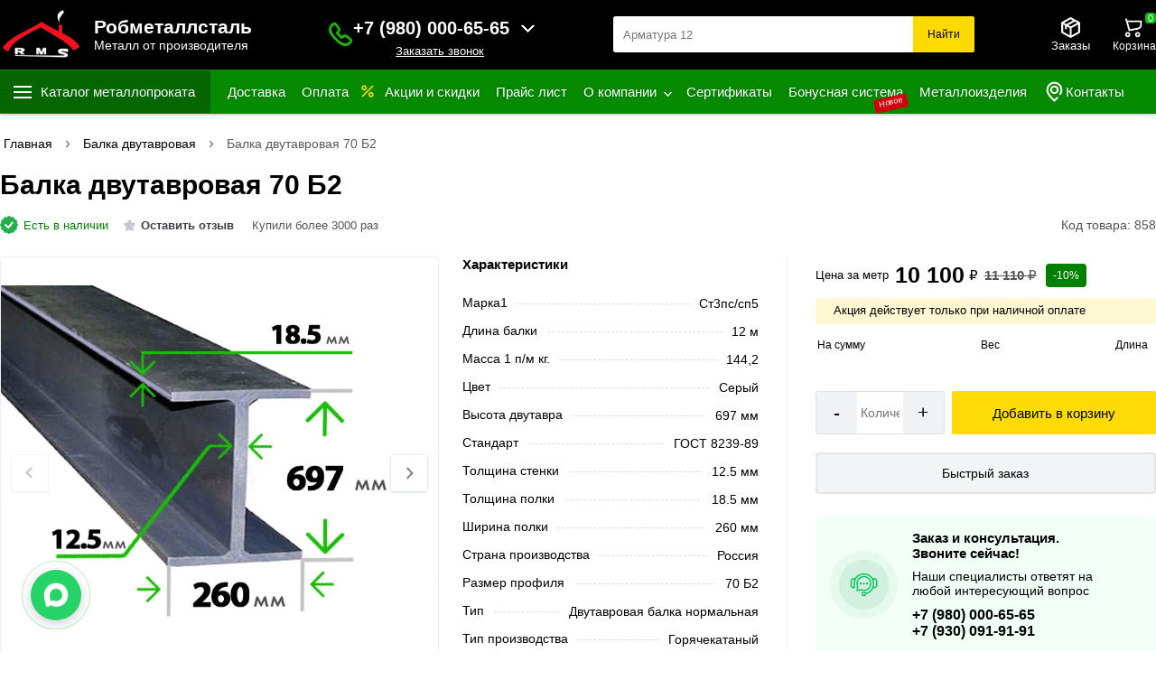

--- FILE ---
content_type: text/html; charset=UTF-8
request_url: https://robmetalstal.ru/balka-dvutavrovaya/balka-dvutavrovaya-70-b2
body_size: 20801
content:
<!DOCTYPE html>
<html lang="ru">
<head>
<meta name="viewport" content="width=device-width, initial-scale=1.0">
<meta name="robots" content="index, follow"> <meta charset="utf-8">
<title>Балка двутавровая 70 Б2 купить в Москве, цена за метр: двутавр по ГОСТ</title>
<meta name="description" content="Балка двутавровая 70 Б2 купить оптом и в розницу по выгодной цене за метр. Резка металла. Предоставляем сертификат качества металла. Доставка по Москве и Московской области.">
<meta name="keywords" content="Балка двутавровая 70 Б2">
<meta name="apple-itunes-app" content="app-id=1529456992, app-argument=myURL">
<meta name="google-play-app" content="app-id=com.robmetalstal">
<meta property="og:type" content="website">
<meta property="og:url" content="https://robmetalstal.ru/balka-dvutavrovaya/balka-dvutavrovaya-70-b2">
<meta property="og:site_name" content="Купить металл и металлопрокат по удобным ценам с доставкой в Москве и области">
<meta property="og:image" content="https://robmetalstal.ru/images/product/1712401447.jpg.webp">
<meta property="og:title" content="Балка двутавровая 70 Б2 купить в Москве, цена за метр: двутавр по ГОСТ">
<meta property="og:description" content="Балка двутавровая 70 Б2 купить оптом и в розницу по выгодной цене за метр. Резка металла. Предоставляем сертификат качества металла. Доставка по Москве и Московской области.">
<meta name="twitter:card" content="summary">
<meta name="twitter:site" content="Купить металл и металлопрокат по удобным ценам с доставкой в Москве и области">
<meta name="twitter:title" content="Балка двутавровая 70 Б2 купить в Москве, цена за метр: двутавр по ГОСТ">
<meta name="twitter:description" content="Балка двутавровая 70 Б2 купить оптом и в розницу по выгодной цене за метр. Резка металла. Предоставляем сертификат качества металла. Доставка по Москве и Московской области.">
<meta name="twitter:image" content="https://robmetalstal.ru/images/product/1712401447.jpg.webp">
<meta name="twitter:url" content="https://robmetalstal.ru/balka-dvutavrovaya/balka-dvutavrovaya-70-b2">
<link rel="apple-touch-icon" sizes="57x57" href="https://robmetalstal.ru/favicon/apple-icon-57x57.png">
<link rel="apple-touch-icon" sizes="60x60" href="https://robmetalstal.ru/favicon/apple-icon-60x60.png">
<link rel="apple-touch-icon" sizes="72x72" href="https://robmetalstal.ru/favicon/apple-icon-72x72.png">
<link rel="apple-touch-icon" sizes="76x76" href="https://robmetalstal.ru/favicon/apple-icon-76x76.png">
<link rel="apple-touch-icon" sizes="114x114" href="https://robmetalstal.ru/favicon/apple-icon-114x114.png">
<link rel="apple-touch-icon" sizes="120x120" href="https://robmetalstal.ru/favicon/apple-icon-120x120.png">
<link rel="apple-touch-icon" sizes="144x144" href="https://robmetalstal.ru/favicon/apple-icon-144x144.png">
<link rel="apple-touch-icon" sizes="152x152" href="https://robmetalstal.ru/favicon/apple-icon-152x152.png">
<link rel="apple-touch-icon" sizes="180x180" href="https://robmetalstal.ru/favicon/apple-icon-180x180.png">
<link rel="icon" type="image/png" sizes="192x192"  href="https://robmetalstal.ru/favicon/android-icon-192x192.png">
<link rel="icon" type="image/png" sizes="32x32" href="https://robmetalstal.ru/favicon/favicon-32x32.png">
<link rel="icon" type="image/png" sizes="96x96" href="https://robmetalstal.ru/favicon/favicon-96x96.png">
<link rel="icon" type="image/png" sizes="16x16" href="https://robmetalstal.ru/favicon/favicon-16x16.png">
<link rel="manifest" href="https://robmetalstal.ru/favicon/manifest.json">
<meta name="theme-color" content="#000">	
<meta property="og:locale" content="ru_RU">
<meta name="copyright" content="robmetalstal.ru">
<meta name="google-site-verification" content="Oowemdt-2u3beDxlElSREppwKi9xnswa3cVyFV2DyPA">
<meta name="yandex-verification" content="1ab33079b5d51676">
<meta name="zen-verification" content="5l0S2hfITAYhcKEB4VQhQR3wnrjDSupV6mGBwbFvS32QbJuCYtrf34rnVjdwlGeB">
<meta name="wmail-verification" content="1b7bfe41084447384e02e3dcbcb5615e">
<meta name="msvalidate.01" content="49D2E345DEDF6D5CB20B6BFFACA12959">
<meta name="image" content="https://robmetalstal.ru/images/product/1712401447.jpg.webp">
<link rel="canonical" href="https://robmetalstal.ru/balka-dvutavrovaya/balka-dvutavrovaya-70-b2">
<link rel="stylesheet" href="https://robmetalstal.ru/css/new_style.css?v=4">
<script src="/js/jquery110.min.js"></script>
</head>
<body>
<header class="header sticky">
<div class="container clearfix">
<div class="header_top_center">
<div class="clients_info web_spec">
<div id="mySidenav" class="sidenav">
<button type="button" class="closebtn" onclick="closeNav()" aria-label="Закрыть">&times;</button>
<ul>
<li class="nav_title_title">Клиентам</li>	
<li class="nav-item">
<a href="/page/dostavka" class="nav-link" title="Доставка">
<span class="mob_menu_svg">
<img src="/images/car.svg" loading="lazy" width="25" height="25" alt="Доставка">
</span>
Доставка</a>
</li>		
<li class="nav-item">
<a href="/page/samovyvoz" class="nav-link" title="Самовывоз">
<span class="mob_menu_svg">
<img src="/images/samovivoz.svg" loading="lazy" width="25" height="25" alt="Доставка">
</span>
Самовывоз</a>
</li> 
<li class="nav-item">
<a href="/page/oplata" class="nav-link" title="Оплата">
<span class="mob_menu_svg">
<img src="/images/pay.svg" loading="lazy" width="25" height="25" alt="Оплата">
</span>
Оплата</a>
</li> 
<li class="nav-item">
<a href="/page/garantii" class="nav-link" title="Обмен и возврат товара">
<span class="mob_menu_svg">
<img src="/images/vozvrat.svg" loading="lazy" width="25" height="25" alt="Возврат">
</span>
Обмен и возврат товара</a>
</li> 
<li class="nav-item">		 
<a href="/page/otzyvy-robmetallstal" class="nav-link" title="Отзывы Робметаллсталь">
<span class="mob_menu_svg">
<img src="/images/otziv.svg" loading="lazy" width="25" height="25" alt="Возврат">
</span>
Отзывы Робметаллсталь</a>
</li>
<li class="nav-item">
<a href="/page/bonusnaya-sistema" class="nav-link" title="Бонусная система">
<span class="mob_menu_svg">
<img src="/images/bicon.jpg" width="25" height="25" alt="Бонус">
</span>
Бонусная система </a>
</li>
<li class="nav-item">
<a href="/offers" class="nav-link" title="Акции и скидки">
<span class="mob_menu_svg">
<img src="/images/akcii.svg" width="20" height="20" alt="Акции" loading="lazy">
</span>
Акции и скидки</a>
</li> 
<li class="nav-item">
<a href="/price-list" class="nav-link" title="Прайс лист">
<span class="mob_menu_svg">
<img src="/images/sert.svg" loading="lazy" width="25" height="25" alt="Оплата">
</span>
Прайс лист</a>
</li>
<li class="nav-item">		 
<a href="/sertifikati" class="nav-link" title="Сертификаты">
<span class="mob_menu_svg">
<img src="/images/sertifikat.svg" loading="lazy" width="25" height="25" alt="Оплата">
</span>
Сертификаты
</a>
</li>
<li class="nav-item"> 
<a href="/page/metallokonstrukcij" class="nav-link" title="Металлоизделия">
<span class="mob_menu_svg">
<img src="/images/izdelia.svg" loading="lazy" width="25" height="25" alt="Оплата">
</span>
Металлоизделия 
</a>
</li>
<li class="nav-item">
<a href="/page/kontakty" class="nav-link" title="Контакты">
<span class="mob_menu_svg">
<img src="/images/location_web.svg" width="25" height="25" alt="Акции" loading="lazy">
</span>
Контакты
</a>
</li>
</ul>
<div class="ph_verev_mob_left">
<div class="phonn">
<div class="zakaz_title">Контакт-центр</div>
<p onclick="stat_call('p')">+7(495) 2 111-999</p>
<div class="lozung"> График работы  <br>Пн-Сб с 9:00 – 19:00, <br> Воскресение: 10:30-15:00 </div>
</div>
<div class="obr_icons">
 <a href="https://max.ru/u/f9LHodD0cOJTqoDBannwbgS6WOMTwGhX2w4XrpjOtkDbge6I2p-siNS0Nd4" class="social_obr" title="Позвонить Max" target="blank" onclick="stat_call('w')">
		<img src="/images/max.png" width="25" height="25" alt="Max">
		Написать Max
		</a>
<a href="https://wa.me/+79300919191" target="_blank" title="whatsapp" class="social_obr" onclick="stat_call('w')">
<img src="/images/watsup.webp" loading="lazy" width="25" height="25" alt="WhatsApp">
Написать WhatsApp
</a>
<a href="https://t.me/+79100006565" target="_blank" title="telegram" class="social_obr" onclick="stat_call('t')">
<img src="/images/tel.jpg" loading="lazy" width="25" height="25" alt="Telegram">
Написать Telegram
</a>
</div>
</div>
<div class="sc-ekboDZ cYxOGz">
<div class="sc-btdgZA dNdkcH">
<a href="https://apps.apple.com/us/app/id1529456992" title="App Store" target="_blank" class="sc-gGmIRh sc-hTZrWc dfsDm gIoqJs">
<img src="/images/ios_footer.svg" loading="lazy" width="140" height="42" alt="you">
</a>
<a href="https://play.google.com/store/apps/details?id=com.robmetalstal" title="Google Play" target="_blank" class="sc-gGmIRh sc-hTZrWc dfsDm gIoqJs">
<img src="/images/google_footer.svg" loading="lazy" width="140" height="42" alt="you">
</a>
</div>
</div>
</div> 
<span class="clinets_icon" onclick="openNav()">
<img src="/images/topm.svg" width="25" height="25" alt="Меню" loading="lazy">
</span>
<script>
function openNav() {
document.getElementById("mySidenav").style.width = "350px";
}

function closeNav() {
document.getElementById("mySidenav").style.width = "0";
}
</script>
</div>
<div class="logo_right">
<a href="/" title="Робметаллсталь">
<img loading="eager" src="https://robmetalstal.ru/logo.webp" width="90" height="61" alt="Лого">
<div class="slogan_rob">
<div class="big_slog">Робметаллсталь</div>
<div class="littl_slog">Металл от производителя</div>
</div>
</a>			 
</div>
<div class="phone">
<div class="phone_big">
<div class="p_icon">
<button data-fancybox="" type="button" data-src="#showroom"  aria-label="Заказать званок">
<img src="/images/phonr_mob.svg" loading="eager" width="17" height="17" alt="Телефоны">
</button>
</div>
<div class="p_number">
<div id="pnlLogin">
<div class="house_category_title22">
<div class="til_bot">
<p onclick="stat_call('p')">+7 (980) 000-65-65</p>
</div>
<span></span>
</div>
<div class="house_category_content22" style="display: none;">
<div id="guestForm">
<p>Заказ и консультация. Звоните сейчас!</p>	
<p class="h_t_pp" onclick="stat_call('p')">+7 (930) 091 91 91</p>
<p class="h_t_pp" onclick="stat_call('p')">+7 (495) 2-111-999	</p>	
<p class="h_t_pp" onclick="stat_call('p')">+7 (910) 000-65-65</p>
<p class="h_t_pp" onclick="stat_call('p')">+7 (937) 000 65 65</p>
<p class="h_t_pp" onclick="stat_call('p')">+7 (920) 000-65-65 </p>
</div>
<div class="p_number1">
<i>E-mail:</i>r.m.s2003@mail.ru<br> robmetallstal@mail.ru 
</div>
<div class="p_number1">
<i>График работы:</i>Пн-Сб. 9:00 – 19:00<br>   Воскресение: 10:30-15:00
</div>
</div>
<button data-fancybox="" type="button" data-src="#showroom"  aria-label="Заказать званок">
Заказать звонок
</button>
</div>
</div>
<script>
$(".house_category_title22").click(function(){
$(this).next(".house_category_content22").toggle();
if($(this).next(".house_category_content22").is(":visible")){
$(this).find("span").css({
"-webkit-transform": "rotate(-90deg)",
"-moz-transform": "rotate(-90deg)",
"-ms-transform": "rotate(-90deg)",
"-o-transform": "rotate(-90deg)",
"transform": "rotate(180deg)",
"background-position": "center"
})
}
else{
$(this).find("span").removeAttr("style");
}
})
</script>
 
</div>
<div class="worning"><a href="/page/vnimanie" class="top_sales_worning" title="Внимание!">Внимание!</a></div>
</div>
<div class="search_bar">
<input type="search" name="search_text" class="search_input" placeholder="Поиск ..." oninput="get_s_ress(this)" autocomplete="off">
<button type="button" class="search_button" onclick="get_search_page(this)"  aria-label="Поиск">Найти</button>
<div class="search_five_res"></div>			
</div>
<div class="head_email_right">

<div class="head_email">
<button data-fancybox="" type="button" data-src="#showroom33" class="favorit" onclick="open_popup3()" aria-label="Заказы">
<span class="favorit_cont">
<img src="/images/orders-w.svg" width="25" height="25" alt="Иконка заказов" aria-hidden="true" loading="eager">
Заказы
</span>
</button>
</div>


<div class="hvr-bounce-in">
<div class="basket  shopping-cart">
<a href="/cart" class="cart" title="Корзина покупок">
<img src="/images/cart_mob_wh.svg" width="25" height="25" alt="Иконка корзина" aria-hidden="true" loading="eager">
<span class="bas">Корзина</span>
<div class="cart_count">0</div>	
<div class="totalSum">
<span id="basketLineTotalAmount">
пуста</span>
</div>
</a>
</div>
</div>
</div>
</div>
</div>
<div class="header_menu">
<div class="header_menu_center">
<nav class="header-nav">
<ul class="header-nav__first-level">
<li class="header-nav__item">
<p class="header-nav__link hvr-underline-from-center gcccc">Каталог металлопроката</p>
<ul class="submenu">
<li>
<a href="/armatura" style="background-image: url('https://robmetalstal.ru/images/category/1727341772-845.jpg') !important;" title="Арматура">Арматура</a>
<ul class="sub_sub_cat">
<li>
<a href="/armatura/riflenaya" title="Арматура рифленая">Арматура рифленая</a>
<ul class="sub_sub_sub_cat">
</ul>
</li>
<li>
<a href="/armatura/gladkaya" title="Арматура гладкая А1">Арматура гладкая А1</a>
<ul class="sub_sub_sub_cat">
</ul>
</li>
<li>
<a href="/armatura/armatura-nemernoj-dliny" title="Арматура немерной длины (Н/Д)">Арматура немерной длины (Н/Д)</a>
<ul class="sub_sub_sub_cat">
</ul>
</li>
<li>
<a href="/armatura/katanka" title="Катанка">Катанка</a>
<ul class="sub_sub_sub_cat">
</ul>
</li>
</ul>
</li>
<li>
<a href="/provoloka" style="background-image: url('https://robmetalstal.ru/images/category/1727341646-1669724727-3245345.webp') !important;" title="Проволока вязальная">Проволока вязальная</a>
</li>
<li>
<a href="/khomuty-dlya-armatury" style="background-image: url('https://robmetalstal.ru/images/category/1727341575-1662807173-rr.webp') !important;" title="Хомуты для арматуры">Хомуты для арматуры</a>
</li>
<li>
<a href="/truba-profilnaya" style="background-image: url('https://robmetalstal.ru/images/category/1727337612-1669723662-1668688227-truba_profilnaya_60kh40kh2kh6000_mm.webp') !important;" title="Труба профильная">Труба профильная</a>
</li>
<li>
<a href="/fermy-metallicheskie" style="background-image: url('https://robmetalstal.ru/images/category/1730642269-451.png') !important;" title="Фермы металлические">Фермы металлические</a>
</li>
<li>
<a href="/armaturnyj-karkas" style="background-image: url('https://robmetalstal.ru/images/category/1669279876-444.webp') !important;" title="Арматурный каркас">Арматурный каркас</a>
<ul class="sub_sub_cat">
<li>
<a href="/armaturnyj-karkas/kvadratnyj-armaturnyj-karkas" title="Квадратный арматурный каркас">Квадратный арматурный каркас</a>
<ul class="sub_sub_sub_cat">
</ul>
</li>
<li>
<a href="/armaturnyj-karkas/pryamougolnyj-armaturnyj-karkas" title="Прямоугольный арматурный каркас">Прямоугольный арматурный каркас</a>
<ul class="sub_sub_sub_cat">
</ul>
</li>
</ul>
</li>
<li>
<a href="/polosa-stalnaya" style="background-image: url('https://robmetalstal.ru/images/category/1727337350-1669725876-44.webp') !important;" title="Полоса стальная">Полоса стальная</a>
</li>
<li>
<a href="/kvadrat-stalnoj" style="background-image: url('https://robmetalstal.ru/images/category/1727338492-45666.jpg') !important;" title="Квадрат стальной">Квадрат стальной</a>
</li>
<li>
<a href="/ugolok-metallicheskij" style="background-image: url('https://robmetalstal.ru/images/category/1727338129-1669725676-31321.webp') !important;" title="Уголок металлический">Уголок металлический</a>
</li>
<li>
<a href="/shveller" style="background-image: url('https://robmetalstal.ru/images/category/1727337211-1669724923-122.webp') !important;" title="Швеллер стальной">Швеллер стальной</a>
</li>
<li>
<a href="/balka-dvutavrovaya" style="background-image: url('https://robmetalstal.ru/images/category/1727338221-1669726100-111.webp') !important;" title="Балка двутавровая">Балка двутавровая</a>
</li>
<li>
<a href="/truba-elektrosvarnaya" style="background-image: url('https://robmetalstal.ru/images/category/1727337573-1669724063-ezgif-2-2866552f92.webp') !important;" title="Труба электросварная">Труба электросварная</a>
</li>
<li>
<a href="/truba-ocinkovannaya" style="background-image: url('https://robmetalstal.ru/images/category/1727337435-1669797886-2222.webp') !important;" title="Труба оцинкованная">Труба оцинкованная</a>
</li>
<li>
<a href="/gofrirovannye-truby-dlya-kanalizacii" style="background-image: url('https://robmetalstal.ru/images/category/1749731780-141.jpg') !important;" title="Гофрированные трубы для канализации">Гофрированные трубы для канализации</a>
</li>
<li>
<a href="/profnastil" style="background-image: url('https://robmetalstal.ru/images/category/1727341823-1686899439-1668434520-11.webp') !important;" title="Профнастил">Профнастил</a>
<ul class="sub_sub_cat">
<li>
<a href="/profnastil/profnastil-ocinkovannyj" title="Оцинкованный профнастил">Оцинкованный профнастил</a>
<ul class="sub_sub_sub_cat">
</ul>
</li>
<li>
<a href="/profnastil/okrashennyj-profnastil" title="Окрашенный профнастил">Окрашенный профнастил</a>
<ul class="sub_sub_sub_cat">
</ul>
</li>
</ul>
</li>
<li>
<a href="/dorozhnaya-setka-svarnaya" style="background-image: url('https://robmetalstal.ru/images/category/1727338640-1669877833-1664784207-587.webp') !important;" title="Дорожная сетка сварная">Дорожная сетка сварная</a>
</li>
<li>
<a href="/svarnaya-setka-v-rulonah" style="background-image: url('https://robmetalstal.ru/images/category/1727338733-77.jpg') !important;" title="Сетка сварная в рулонах">Сетка сварная в рулонах</a>
</li>
<li>
<a href="/setka-rabica" style="background-image: url('https://robmetalstal.ru/images/category/1727338806-11.jpg') !important;" title="Сетка рабица оцинкованная">Сетка рабица оцинкованная</a>
</li>
<li>
<a href="/setka-sadovaya-plastikovaya" style="background-image: url('https://robmetalstal.ru/images/category/1623062894-setka.jpg') !important;" title="Сетка садовая пластиковая">Сетка садовая пластиковая</a>
</li>
<li>
<a href="/ogolovok-sv" style="background-image: url('https://robmetalstal.ru/images/category/1591975733-n13.jpg') !important;" title="Оголовок для сваи">Оголовок для сваи</a>
</li>
<li>
<a href="/vintovaya-svaya" style="background-image: url('https://robmetalstal.ru/images/category/1727338930-33.jpg') !important;" title="Винтовые сваи">Винтовые сваи</a>
</li>
<li>
<a href="/list" style="background-image: url('https://robmetalstal.ru/images/category/1727341705-1686899722-1669720789-333.webp') !important;" title="Листовой прокат">Листовой прокат</a>
<ul class="sub_sub_cat">
<li>
<a href="/list/list-oczinkovannyj" title="Лист оцинкованный">Лист оцинкованный</a>
<ul class="sub_sub_sub_cat">
</ul>
</li>
<li>
<a href="/list/list-riflyonyj" title="Лист рифлёный">Лист рифлёный</a>
<ul class="sub_sub_sub_cat">
</ul>
</li>
<li>
<a href="/list/list-goryachekatanyj" title="Лист горячекатаный">Лист горячекатаный</a>
<ul class="sub_sub_sub_cat">
</ul>
</li>
<li>
<a href="/list/alyuminievyj-list-riflyonyj" title="Алюминиевый лист рифлёный">Алюминиевый лист рифлёный</a>
<ul class="sub_sub_sub_cat">
</ul>
</li>
<li>
<a href="/list/list-holodnokatanyj" title="Лист холоднокатаный">Лист холоднокатаный</a>
<ul class="sub_sub_sub_cat">
</ul>
</li>
<li>
<a href="/list/prosechno-vytyazhnoj-list" title="Просечно-вытяжной лист 406">Просечно-вытяжной лист 406</a>
<ul class="sub_sub_sub_cat">
</ul>
</li>
</ul>
</li>
<li>
<a href="/tachki-sadovye-i-stroitelnye" style="background-image: url('https://robmetalstal.ru/images/category/1623063454-tt.jpg') !important;" title="Тачка садово-строительная">Тачка садово-строительная</a>
</li>
<li>
<a href="/mangaly-dlya-dachi" style="background-image: url('https://robmetalstal.ru/images/category/1657268397-111.png') !important;" title="Мангалы для дачи">Мангалы для дачи</a>
</li>
<li>
<a href="/kovanye-urny" style="background-image: url('https://robmetalstal.ru/images/category/1675414562-urno.png') !important;" title="Кованые урны">Кованые урны</a>
</li>
<li>
<a href="/kovanye-elementy" style="background-image: url('https://robmetalstal.ru/images/category/1660211189-df.jpg') !important;" title="Кованые элементы">Кованые элементы</a>
</li>
<li>
<a href="/kovanye-kacheli" style="background-image: url('https://robmetalstal.ru/images/category/1675663175-kacheli.png') !important;" title="Кованые качели">Кованые качели</a>
</li>
<li>
<a href="/rashodnye-materialy" style="background-image: url('https://robmetalstal.ru/images/category/1669042869-1623063659-ee.jpg') !important;" title="Расходные материалы">Расходные материалы</a>
<ul class="sub_sub_cat">
<li>
<a href="/rashodnye-materialy/elektrody" title="Электроды">Электроды</a>
<ul class="sub_sub_sub_cat">
</ul>
</li>
<li>
<a href="/rashodnye-materialy/diski-po-metallu" title="Диски по металлу">Диски по металлу</a>
<ul class="sub_sub_sub_cat">
</ul>
</li>
<li>
<a href="/rashodnye-materialy/krugi-otreznye" title="Круги отрезные">Круги отрезные</a>
<ul class="sub_sub_sub_cat">
</ul>
</li>
</ul>
</li>
</ul>	
</li>
</ul>
<ul class="secodn_ul">
<li class="header-nav__item grelnamak">
<a href="/page/dostavka" class="header-nav__link hvr-underline-from-center" title="Доставка">
Доставка</a>
</li>				
<li class="header-nav__item">
<a href="/page/oplata" title="Оплата">Оплата</a>
</li> 
<li class="header-nav__item spec156">
<img src="/images/akcii_menu.svg" width="20" height="20" alt="Иконка акции" loading="eager">
<a href="/offers" class="header-nav__link" title="Акции">Акции и скидки</a>
</li>
<li class="header-nav__item spec1561">
<a href="/price-list" class="header-nav__link" title="Прайс лист">Прайс лист  </a>
</li>
<li class="header-nav__item">
<a href="/page/o-kompanii" class="header-nav__link aj_down" title="О компании">О компании</a>
<ul class="to_h_new">
<li><a href="/robmetalstal_prezentacia.pdf" class="top_sales22" target="blanck" title="Отзывы ">Отзывы </a></li>
<li><a href="/robmetalstal_prezentacia.pdf" class="top_sales22" target="blanck" title="Презентация ">Презентация </a></li>
<li><a href="/page/kak-kupit" class="top_sales22" title="Как купить">Как купить </a></li>
<li><a href="/page/top-prodazh" class="top_sales22" title="Топ продаж ">Топ продаж  </a></li>
<li><a href="/page/mobilnoe-prilozhenie" class="top_sales22" title="Мобильное приложение">Мобильное приложение</a></li>
<li><a href="/page/vnimanie" class="top_sales22" title="Внимание!">Внимание!</a></li>
<li><a href="/page/fotografii-nashego-metalloprokata" class="top_sales22" title="Фотогалерея">Фотогалерея</a></li>
<li><a href="/page/video-galereya-kompanii-robmetallstal" class="top_sales22" title="Видеогалерея">Видеогалерея</a></li>
</ul>
</li>
<li class="header-nav__item spec1561">
<a href="/sertifikati" class="header-nav__link" title="Сертификаты">Сертификаты</a>
</li> 
<li class="header-nav__item">
<a href="/page/bonusnaya-sistema" class="header-nav__link" title="Бонусная система">Бонусная система</a>
<bdi>Новое</bdi>
</li> 
<li class="header-nav__item otzivi22">
<a href="/page/metallokonstrukcij" class="header-nav__link" title="Металлоизделия">Металлоизделия</a>
</li> 
<li class="header-nav__item grelnamak">
<a href="/page/kontakty" class="header-nav__link" title="Контакты">
<img src="/images/location_menu.svg" width="25" height="25" alt="Акции" loading="eager">
Контакты</a>
</li>
</ul>
<div class="gallery">
</div>
</nav>
</div>
</div>
</header>
<div class="aline_big">
<div class="aline n3">
<div class="content">		
<div id="breadcrumbs">
<ul>
<li>
<a href="/" title="Главная"><span>Главная</span></a>
</li>
<li><span class="divider"></span></li>
<li>
<a href="https://robmetalstal.ru/balka-dvutavrovaya" title="Балка двутавровая"><span>Балка двутавровая</span></a>
</li>
<li><span class="divider"></span></li>
<li><span>Балка двутавровая 70 Б2</span></li>
</ul>
</div>

		<script type="application/ld+json">
		{
		"@context": "https://schema.org/",
		"@type": "BreadcrumbList",
		"itemListElement": [
		{
		"@type": "ListItem",
		"position":1,
		"name": "Главная",
		"item": "https://robmetalstal.ru/"
		},			
				
		{
		"@type": "ListItem",
		"position":2,
		"name": "Балка двутавровая",
		"item": "https://robmetalstal.ru/balka-dvutavrovaya"
		},
				{
		"@type": "ListItem",
		"position":3,
		"name": "Балка двутавровая 70 Б2",
		"item": "https://robmetalstal.ru/balka-dvutavrovaya/balka-dvutavrovaya-70-b2"
		}
		]
		}
		</script>

<div class="page_product_big">
<div id="page">
<div class="page_product">
<div class="item-page">

    <div class="pr_top_top_top_top">
	<div class="pr_top_top_top">
	<div class="pr_top_top">
	<h1 class="page-header">Балка двутавровая 70 Б2</h1>
	
	
	</div>
	  
	</div>
	<div class="pr_top_bottom">	
	<div class="pr_top_bottom_left">
		<div class="market_ok">
			<img src="/images/instok.svg" loading="lazy" width="20" height="20" alt="Top"><span class="vnal">Есть в наличии</span>	</div>
			<div class="all_chars"> 
<span class="t7" onclick="slide_to_comments()">
<img src="/images/no_rate.svg" width="17" height="17" alt="Нет оценок" loading="lazy">
<span>Оставить отзыв</span>
</span>
</div>
		   
	 <div class="buy_more_than">Купили более 3000 раз</div>
	  
	</div>
     <div class="pr_kanach_klor">Код товара: 858 </div>
    
	</div>
    </div> 
<div class="pr_blok_left">


<div class="product-img" id="product-media">
  <div id="main-carousel" class="splide">
    
    <div class="splide__track">
      <ul class="splide__list">
        <!-- Слайд 0: главное фото -->
        <li class="splide__slide pr_first_iamge">
          <button type="button" data-fancybox="gallery0" class="gall_item" data-src="https://robmetalstal.ru/images/product/1712401447.jpg.webp" aria-label="Фото">
            <img src="https://robmetalstal.ru/images/product/1712401447.jpg.webp" alt="Балка двутавровая 70 Б2" width="408" height="351" fetchpriority="high" class="first_image">
          </button>
        </li>

                  <li class="splide__slide">
            <button type="button" data-fancybox="gallery0" class="gall_item" data-src="https://robmetalstal.ru/images/product/858/858_1628666819-3025329.webp" aria-label="Фото">
              <img loading="lazy" data-splide-lazy="/images/product/858/858_1628666819-3025329.webp" src="/images/product/858/858_1628666819-3025329.webp" width="408" height="351" alt="Фото">
            </button>
          </li>
                    <li class="splide__slide">
            <button type="button" data-fancybox="gallery0" class="gall_item" data-src="https://robmetalstal.ru/images/product/858/858_1628666824-7382721.webp" aria-label="Фото">
              <img loading="lazy" data-splide-lazy="/images/product/858/858_1628666824-7382721.webp" src="/images/product/858/858_1628666824-7382721.webp" width="408" height="351" alt="Фото">
            </button>
          </li>
                    <li class="splide__slide">
            <button type="button" data-fancybox="gallery0" class="gall_item" data-src="https://robmetalstal.ru/images/product/858/858_1759123955-935323.webp" aria-label="Фото">
              <img loading="lazy" data-splide-lazy="/images/product/858/858_1759123955-935323.webp" src="/images/product/858/858_1759123955-935323.webp" width="408" height="351" alt="Фото">
            </button>
          </li>
                </ul>
    </div>
  </div>

      <ul id="thumbnails" class="thumbnails">
      <li class="thumbnail" data-goto="0">
        <img src="https://robmetalstal.ru/images/product/1712401447.jpg.webp" width="100" height="86" loading="lazy" alt="Фото данного продукта">
      </li>

              <li class="thumbnail" data-goto="1">
          <img src="/images/product/858/80x80/858_1628666819-3025329.webp" width="101" height="86" loading="lazy" alt="Фото данного продукта">
        </li>
                <li class="thumbnail" data-goto="2">
          <img src="/images/product/858/80x80/858_1628666824-7382721.webp" width="101" height="86" loading="lazy" alt="Фото данного продукта">
        </li>
                <li class="thumbnail" data-goto="3">
          <img src="/images/product/858/80x80/858_1759123955-935323.webp" width="101" height="86" loading="lazy" alt="Фото данного продукта">
        </li>
            </ul>
  </div>

<!-- ===== JS: при клике по Play скрываем кнопку, убираем превью и вставляем iframe с autoplay ===== -->
<script>
(function(){
  // ===== Splide без зацикливания =====
  var splide;
  if (typeof Splide !== 'undefined') {
    splide = new Splide('#main-carousel', {
      type: 'loop',         // не loop
      lazyLoad: 'nearby',
      pagination: false,
      arrows: true
    });
    splide.mount();
  }

  // ===== Утилиты для видео-слайдов =====
  function stopVideoSlide(slideEl){
    if (!slideEl) return;
    var holder = slideEl.querySelector('.video-frame') || slideEl;

    // 1) удалить iframe, если есть
    var ifr = holder.querySelector('iframe');
    if (ifr) ifr.remove();

    // 2) показать превью (НЕ создаём заново, просто показываем)
    var thumb = holder.querySelector('.video-thumb');
    if (thumb) thumb.style.display = '';

    // 3) показать кнопку Play
    var btn = slideEl.querySelector('.video-big-play');
    if (btn) btn.style.display = '';
    
    // 4) сброс служебного класса
    slideEl.classList.remove('is-playing');
  }

  function stopAllVideos(){
    document.querySelectorAll('.pr_video_slide,[data-type="video"]').forEach(stopVideoSlide);
  }

  function startVideoSlide(slideEl){
    if (!slideEl) return;
    var holder = slideEl.querySelector('.video-frame') || slideEl;
    var already = holder.querySelector('iframe');
    if (already) return; // уже запущено

    var embed = slideEl.getAttribute('data-embed');
    if (!embed) return;

    // 1) скрыть превью и кнопку Play (но НЕ удалять превью!)
    var thumb = holder.querySelector('.video-thumb');
    if (thumb) thumb.style.display = 'none';
    var btn = slideEl.querySelector('.video-big-play');
    if (btn) btn.style.display = 'none';

    // 2) вставить iframe
    var src = embed + (embed.indexOf('?')>-1 ? '&' : '?') + 'autostart=1';
    var iframe = document.createElement('iframe');
    iframe.src = src;
    iframe.setAttribute('allow', 'autoplay; fullscreen; clipboard-write');
    iframe.setAttribute('frameborder', '0');
    iframe.setAttribute('allowfullscreen', 'true');
    iframe.style.width = '100%';
    iframe.style.height = '100%';
    // ВАЖНО: НЕ чистим holder.innerHTML — оставляем img внутри!
    holder.appendChild(iframe);
    slideEl.classList.add('is-playing');

    // 3) управление плеером Rutube (не переигрывать по завершении)
    function onMessage(ev){
      if (!ev || ev.source !== iframe.contentWindow || !ev.data) return;
      var msg;
      try { msg = JSON.parse(ev.data); } catch(e){ return; }
      if (!msg || !msg.type) return;

      if (msg.type === 'player:ready') {
        // на случай блокировки автозапуска — отправим play
        try {
          iframe.contentWindow.postMessage(JSON.stringify({ type: 'player:play', data: {} }), '*');
        } catch(e){}
      }

      // при завершении — остановить и вернуть превью
      if (msg.type === 'player:state' && (msg.data === 'ended' || msg.data === 'stop' || msg.data === 'paused_end')) {
        window.removeEventListener('message', onMessage, true);
        stopVideoSlide(slideEl);
      }
    }
    window.addEventListener('message', onMessage, true);
  }

  // ===== Поведение =====
  // Кнопка Play — запускаем
  document.addEventListener('click', function(e){
    var btn = e.target.closest('.video-big-play');
    if (!btn) return;
    var slideEl = btn.closest('.pr_video_slide,[data-type="video"]');
    if (!slideEl) return;
    e.preventDefault();
    e.stopPropagation();
    startVideoSlide(slideEl);
  }, true);

  // Клик по области видео — тоже запускаем (если ещё нет iframe)
  document.addEventListener('click', function(e){
    var wrap = e.target.closest('.video-slide-inner');
    if (!wrap) return;
    var slideEl = wrap.closest('.pr_video_slide,[data-type="video"]');
    if (!slideEl) return;
    if (!wrap.querySelector('iframe')) {
      e.preventDefault();
      startVideoSlide(slideEl);
    }
  }, true);

  // Клик по миниатюрам: СНАЧАЛА останавливаем все видео, потом листаем
  var thumbs = document.querySelectorAll('#thumbnails .thumbnail');
  thumbs.forEach(function(li){
    li.addEventListener('click', function(e){
      e.preventDefault();
      stopAllVideos();                      // удалит iframe и покажет превью везде (в т.ч. на клонах)
      var idx = parseInt(li.getAttribute('data-goto'), 10);
      if (!isNaN(idx) && splide) splide.go(idx);
      // при повторном заходе на видео превью уже видно (мы его не удаляли)
    });
  });

  // Клик по стрелкам: останавливаем немедленно (до движения)
  document.addEventListener('click', function(e){
    if (e.target.closest('.splide__arrow')) {
      stopAllVideos();
    }
  });

  // Любая смена слайда (стрелки/свайп) — подстраховка: ещё раз остановить
  if (splide) {
    splide.on('moved', function(){
      stopAllVideos();
    });
  }
})();
</script>


</div>
<div class="params">
 
	 
		 
		 
		 
		 
		 
		 
		 
		 
		 
		
		
 
<div class="params_right">
<div class="single_price product_page_price">
			<div class="on_pr_row">

<label class="myRadio asas1">
<input onclick="get_pr_price1(this,'858')" data-skzb="10100" type="radio" name="price_chekbox858" checked class="price_type price_for" value="59">
<span class="gr551 petq_chi"></span>
<i class="pr_new_text">Цена за  <b>метр</b> </i>
<span class="for_new_price"> <b>10 100</b> <i class="pr_new_simb">₽</i></span>	
<span class="price_old pr_page_old"><b>11 110</b> ₽</span>
</label>
<div class="discount_count1 price-discount price-discount1 left">
	<span>-10%</span>
	</div>
</div>
		
<div class="detail-promo-desc">
<span>Акция действует только при наличной оплате</span>
</div>					
 <div class="deatil_praduct">
		<div class="tot_price">
		<span>На сумму</span> 
		<b></b>
		</div>
		<div class="tot1 tot_ves">
		<span>Вес</span>
		<b></b>
		</div>
		<div class="tot1 tot_dl">
		<span>Длина</span>
		<b></b>
		</div>
		</div>

<div id="about-tov1">
<span class="change-quantity noselect mn" onclick="minus_pr_count1(this,'10100')">-</span>
<input type="text" name="count_pr" class="pr_count rounded" oninput="calculate_all_price1(this,'10100')" value="" aria-label="Количество" placeholder="Количество">
<span class="change-quantity noselect pl" onclick="plus_pr_count1(this,'10100')">+</span>
</div>
<div class="price_kg">
<div class="price_kg_center">
<div class="all_price"></div>
<div class="all_kg" data-pm="144,2" data-pr="10100" data-typ="0"></div>
</div>
</div>
<button type="button" class="ad_cart_button55" onclick="add_to_cart_single(this,'858')" aria-label="Добавить в корзину">
 
Добавить в корзину</button>
</div>

<button data-fancybox="" type="button" data-src="#showroom22"  class="one_click" onclick="buy_now(this,'858')" >Быстрый заказ</button>
	
	
				
			
		<div class="info-box shadow-none">
		<span class="info-box-icon">
		<img src="/images/operator.svg" loading="lazy" width="75" height="75" alt="Звоните">
		</span>
		<div class="info-box-content">
		<span class="info-box-number">Заказ и консультация. <br>Звоните сейчас!</span> 
		<span class="info-box-text">Наши специалисты ответят на любой интересующий вопрос</span> 
		<a href="tel:+79800006565" class="call_button" onclick="stat_call('p')">+7 (980) 000-65-65</a>
		<a href="tel:+79300919191" class="call_button" onclick="stat_call('p')">+7 (930) 091-91-91</a>
		</div>
		</div>
			
</div>	
	
 
			<div class="pr_dev_big">
			
			
		<!-- === /Variations block === -->

						
			<div class="pr_dev">
 
			<div class="attr_title">Характеристики</div>
			<ul>
			
						<li class="attr1"> <span>Марка1</span> <em>Ст3пс/сп5</em> </li>
						<li class="attr1"> <span>Длина балки</span> <em>12 м</em> </li>
						<li class="attr1"> <span>Масса 1 п/м кг.</span> <em>144,2</em> </li>
						<li class="attr1"> <span>Цвет</span> <em> Серый</em> </li>
						<li class="attr1"> <span>Высота двутавра</span> <em> 697 мм</em> </li>
						<li class="attr1"> <span>Стандарт</span> <em> ГОСТ 8239-89</em> </li>
						<li class="attr1"> <span>Толщина стенки</span> <em> 12.5 мм</em> </li>
						<li class="attr1"> <span>Толщина полки</span> <em> 18.5 мм</em> </li>
						<li class="attr1"> <span>Ширина полки</span> <em> 260 мм</em> </li>
						<li class="attr1"> <span>Страна производства</span> <em> Россия</em> </li>
						<li class="attr1"> <span>Размер профиля</span> <em> 70 Б2</em> </li>
						<li class="attr1"> <span>Тип</span> <em> Двутавровая балка нормальная</em> </li>
						<li class="attr1"> <span>Тип производства</span> <em> Горячекатаный</em> </li>
						
			</ul>
			
			<div class="all_chars sm_all_character" onclick="openCity(event, 'xuxullo');$('.dr33').addClass('active');$([document.documentElement, document.body]).animate({scrollTop: $('.tab').offset().top-176}, 300); aaa1();">
			См. все характеристики
      		</div>
			
			 
			</div>	
			<div class="pr_dev">
			<div class="attr_title">Покупателям</div>
			
			 			<div class="all_chars" onclick="openCity(event, 'xuxu');$('.dr').addClass('active');$([document.documentElement, document.body]).animate({scrollTop: $('.tab').offset().top-176}, 300); aaa1();">
			<div class="pr_dev_1">
			<div class="params-item-title">
			<span class="params-icon">
			<img src="/images/car.svg" loading="lazy" width="25" height="25" alt="Доставка">
			</span>
			<span class="params-title">Доставка</span>
			</div>
			<div class="params-item-value"><span class="delivery-date hatu23">В день заказа, до 14:00 </span>
			</div>
			 </div>
			 </div>
			 <div class="pr_dev_1">
			 <div class="params-item-title">
			 <span class="params-icon">
			 <img src="/images/samovivoz.svg" loading="lazy" width="25" height="25" alt="Самовывоз">
			 </span>
			 <span class="params-title">Самовывоз </span></div><div class="params-item-value"><span class="delivery-date spec_harcakan">В течении 48-и  часов</span>
			 <div class="form__info-box pa"><span class="form__info sprite db"> </span><div class="form__info-txt fs11 pa">По истечению 48-и часов с момента оформления заказа, наличие товара уточняйте у менеджеров отдела продаж. Для быстрого доступа укажите номер заказа.График работы: Пн-Сб с 9:00 – 20:00, вс. 10:30-15:00</div></div>
			 </div>
			 </div>
			<div class="pr_dev_1">
			<div class="params-item-title">
			<span class="params-icon">
			 <img src="/images/rezka.svg" loading="lazy" width="25" height="25" alt="Самовывоз">
			</span>
			<span class="params-title">Резка </span></div><div class="params-item-value"><span class="delivery-date spec_harcakan">Один бесплатный распил <b style="color: #c30000">Резка кратно</b></span> 
			<div class="form__info-box pa"><span class="form__info sprite db"> </span><div class="form__info-txt fs11 pa">В случае необходимости дополнительного распила, обращайтесь к менеджерам отдела продаж.</div></div>
			</div>
			</div> 
			<div class="pr_dev_1">
			<div class="params-item-title">
			<span class="params-icon">
			<img src="/images/vozvrat.svg" loading="lazy" width="25" height="25" alt="Возврат">
			</span>
			<span class="params-title">Возврат товаров </span>
			</div>
			<div class="params-item-value"><span class="delivery-date">В течение 7 дней</span></div>
			</div>
						
			 			 		<div class="pr_dev_1">
			 <div class="params-item-title">
			 <span class="params-icon">
			 <img src="/images/pay.svg" loading="lazy" width="25" height="25" alt="Оплата">
			 </span>
			 <span class="params-title">Оплата</span>
			 </div>
			 <div class="params-item-value"><span class="delivery-date">Наличными, </span> <span class="delivery-date"> Безналичным</span> </div>
			 </div>	
			
						
			</div>
			
						<div class="_29-a1">
			<img src="/images/att.svg" width="22" height="22" alt="Икона" loading="lazy">
			<div class="_29-a4">
			<div>
			<b>Внимание!</b>  Цены для  оплаты по безналичному расчету уточняйте у менеджеров!
			</div>	
			</div>	
			</div>	
						
			
			
			
			</div>	
</div>
</div>

<div class="tab"> 
<button class="tablinks t3 active" onclick="openCity(event, 'Tokyo')" id="defaultOpen">С этим товаром покупают</button>
<button class="tablinks dr33" onclick="openCity(event, 'xuxullo');" >Описание</button>
<button class="tablinks dr" onclick="openCity(event, 'xuxu');aaa1()" >Оплата и доставка </button>
<button class="tablinks dr22" id="t3" onclick="openCity(event, 'otzivi');aaa2()" >Самовывоз </button>
</div>

<div id="Tokyo" class="tabcontent" style="display:inline-block">
 
<div class="sop_list">
 
<div class="pr_sop">
 
<div class="image_pr_sop">
<a href="/ugolok-metallicheskij/ugolok-70h70h5" class="photo_icon" title="Уголок 70х70х5 мм">
<img loading="lazy" src="https://robmetalstal.ru/images/product/1704020438.jpg.webp" width="81" height="70" alt="Фото" class="po_imgs">
</a>
</div>
<div class="sop_title">						
<div class="number">
<a href="/ugolok-metallicheskij/ugolok-70h70h5" title="Уголок 70х70х5 мм">
<span class="pr_single_name">Уголок 70х70х5 мм</span>
</a>
<span class="avilible_cat"><i></i>В наличии</span> 

	<div class="all_chars"> 
	 <a href="/ugolok-metallicheskij/ugolok-70h70h5" title="Открыть картчку товара - <br />
<b>Warning</b>:  Undefined variable $product_name_ru in <b>/var/www/www-root/data/www/robmetalstal.ru/templates/product.php</b> on line <b>1750</b><br />
<br />
<b>Warning</b>:  Undefined property: stdClass::$ in <b>/var/www/www-root/data/www/robmetalstal.ru/templates/product.php</b> on line <b>1750</b><br />
">
	<div class="rating_pr">
 
<div class="t7">

<div class="pr_rate_astx_block">
<div class="pr_rate_astx_fill" style="width:100%"></div>
</div>
<span  class="rev_rate_pr">5</span>

<span class="t7"><img src="/images/amp.svg" width="17" height="17" alt="отзывов" loading="lazy">
<span> 3</span>
</span>
 
</div>
 
	</div>
	</a>
	</div>
	</div>
</div>							

<div class="col cost">
<div class="price">

<div class="single_price">
<div class="on_pr_row">
	<label class="myRadio">
		<input onclick="find_it_price(this,'305','552')" data-skzb="305" type="radio" name="price_chekboxsoop552" checked class="price_type" value="26">
		<span class="gr551 petq_chi"></span>
		<span class="for_new_price"><b>305</b> ₽ / метр</span>
	</label>
</div>
</div>
</div>
</div>
  
<div class="col quantity">
<div class="quantity-box">
<span class="change-quantity noselect mn" onclick="minus_pr_count(this,'305')">-</span>
<input type="text" name="pr_count" tabindex="0" value="" class="rounded count_pr" oninput="calculate_all_price(this,'305')" aria-label="Количество" placeholder="Количество">
<span class="change-quantity noselect pl" onclick="plus_pr_count(this,'305')">+</span>
</div> 
</div>
<div class="price_kg">
<div class="price_kg_center">
<div class="all_price">305 ₽</div>
<div class="all_kg" data-pm="5,49" data-pr="305" data-typ="0"></div>
</div>
</div>
<div class="spec_pr_button">	<button type="button" onclick="add_to_cart(this,'552','26')" class="ad_cart_button" aria-label="В корзину"> 
В корзину </button>
</div>
</div>
 
 
<div class="pr_sop">
 
<div class="image_pr_sop">
<a href="/truba-elektrosvarnaya/truba-elektrosvarnaya-114h4" class="photo_icon" title="Труба электросварная 114х4 мм">
<img loading="lazy" src="https://robmetalstal.ru/images/product/1703586464.jpg.webp" width="81" height="70" alt="Фото" class="po_imgs">
</a>
</div>
<div class="sop_title">						
<div class="number">
<a href="/truba-elektrosvarnaya/truba-elektrosvarnaya-114h4" title="Труба электросварная 114х4 мм">
<span class="pr_single_name">Труба электросварная 114х4 мм</span>
</a>
<span class="avilible_cat"><i></i>В наличии</span> 

	<div class="all_chars"> 
 
<span class="t7" onclick="slide_to_comments()">
<img src="/images/no_rate.svg" width="17" height="17" alt="Нет оценок" loading="lazy">
<span>Нет оценок</span>
</span>
</div>
 
	</div>
</div>							

<div class="col cost">
<div class="price">

<div class="single_price">
<div class="on_pr_row">
	<label class="myRadio">
		<input onclick="find_it_price(this,'620','531')" data-skzb="620" type="radio" name="price_chekboxsoop531" checked class="price_type" value="72">
		<span class="gr551 petq_chi"></span>
		<span class="for_new_price"><b>620</b> ₽ / метр</span>
	</label>
</div>
</div>
</div>
</div>
  
<div class="col quantity">
<div class="quantity-box">
<span class="change-quantity noselect mn" onclick="minus_pr_count(this,'620')">-</span>
<input type="text" name="pr_count" tabindex="0" value="" class="rounded count_pr" oninput="calculate_all_price(this,'620')" aria-label="Количество" placeholder="Количество">
<span class="change-quantity noselect pl" onclick="plus_pr_count(this,'620')">+</span>
</div> 
</div>
<div class="price_kg">
<div class="price_kg_center">
<div class="all_price">620 ₽</div>
<div class="all_kg" data-pm="10,84" data-pr="620" data-typ="0"></div>
</div>
</div>
<div class="spec_pr_button">	<button type="button" onclick="add_to_cart(this,'531','72')" class="ad_cart_button" aria-label="В корзину"> 
В корзину </button>
</div>
</div>
 
 
<div class="pr_sop">
 
<div class="image_pr_sop">
<a href="/truba-elektrosvarnaya/truba-elektrosvarnaya-108h3" class="photo_icon" title="Труба электросварная 108х3 мм">
<img loading="lazy" src="https://robmetalstal.ru/images/product/1703586440.jpg.webp" width="81" height="70" alt="Фото" class="po_imgs">
</a>
</div>
<div class="sop_title">						
<div class="number">
<a href="/truba-elektrosvarnaya/truba-elektrosvarnaya-108h3" title="Труба электросварная 108х3 мм">
<span class="pr_single_name">Труба электросварная 108х3 мм</span>
</a>
<span class="avilible_cat"><i></i>В наличии</span> 

	<div class="all_chars"> 
 
<span class="t7" onclick="slide_to_comments()">
<img src="/images/no_rate.svg" width="17" height="17" alt="Нет оценок" loading="lazy">
<span>Нет оценок</span>
</span>
</div>
 
	</div>
</div>							

<div class="col cost">
<div class="price">

<div class="single_price">
<div class="on_pr_row">
	<label class="myRadio">
		<input onclick="find_it_price(this,'465','473')" data-skzb="465" type="radio" name="price_chekboxsoop473" checked class="price_type" value="72">
		<span class="gr551 petq_chi"></span>
		<span class="for_new_price"><b>465</b> ₽ / метр</span>
	</label>
</div>
</div>
</div>
</div>
  
<div class="col quantity">
<div class="quantity-box">
<span class="change-quantity noselect mn" onclick="minus_pr_count(this,'465')">-</span>
<input type="text" name="pr_count" tabindex="0" value="" class="rounded count_pr" oninput="calculate_all_price(this,'465')" aria-label="Количество" placeholder="Количество">
<span class="change-quantity noselect pl" onclick="plus_pr_count(this,'465')">+</span>
</div> 
</div>
<div class="price_kg">
<div class="price_kg_center">
<div class="all_price">465 ₽</div>
<div class="all_kg" data-pm="7,76" data-pr="465" data-typ="0"></div>
</div>
</div>
<div class="spec_pr_button">	<button type="button" onclick="add_to_cart(this,'473','72')" class="ad_cart_button" aria-label="В корзину"> 
В корзину </button>
</div>
</div>
 
 
<div class="pr_sop">
 
<div class="image_pr_sop">
<a href="/truba-elektrosvarnaya/truba-elektrosvarnaya-102h3" class="photo_icon" title="Труба электросварная 102х3 мм">
<img loading="lazy" src="https://robmetalstal.ru/images/product/1703585728.jpg.webp" width="81" height="70" alt="Фото" class="po_imgs">
</a>
</div>
<div class="sop_title">						
<div class="number">
<a href="/truba-elektrosvarnaya/truba-elektrosvarnaya-102h3" title="Труба электросварная 102х3 мм">
<span class="pr_single_name">Труба электросварная 102х3 мм</span>
</a>
 
<span class="podzakaz_cat"><i></i>Под заказ</span> 

	<div class="all_chars"> 
 
<span class="t7" onclick="slide_to_comments()">
<img src="/images/no_rate.svg" width="17" height="17" alt="Нет оценок" loading="lazy">
<span>Нет оценок</span>
</span>
</div>
 
	</div>
</div>							

<div class="col cost">
<div class="price">

<div class="single_price">
<div class="on_pr_row">
	<label class="myRadio">
		<input onclick="find_it_price(this,'440','366')" data-skzb="440" type="radio" name="price_chekboxsoop366" checked class="price_type" value="72">
		<span class="gr551 petq_chi"></span>
		<span class="for_new_price"><b>440</b> ₽ / метр</span>
	</label>
</div>
</div>
</div>
</div>
  
<div class="col quantity">
<div class="quantity-box">
<span class="change-quantity noselect mn" onclick="minus_pr_count(this,'440')">-</span>
<input type="text" name="pr_count" tabindex="0" value="" class="rounded count_pr" oninput="calculate_all_price(this,'440')" aria-label="Количество" placeholder="Количество">
<span class="change-quantity noselect pl" onclick="plus_pr_count(this,'440')">+</span>
</div> 
</div>
<div class="price_kg">
<div class="price_kg_center">
<div class="all_price">440 ₽</div>
<div class="all_kg" data-pm="7,32" data-pr="440" data-typ="0"></div>
</div>
</div>
<div class="spec_pr_button">	<button type="button" onclick="add_to_cart(this,'366','72')" class="ad_cart_button" aria-label="В корзину"> 
В корзину </button>
</div>
</div>
 
 
<div class="pr_sop">
 
<div class="image_pr_sop">
<a href="/truba-profilnaya/truba-profilnaya-80x40h1-5" class="photo_icon" title="Труба профильная 80х40х1,5 мм">
<img loading="lazy" src="https://robmetalstal.ru/images/product/1703674790.jpg.webp" width="81" height="70" alt="Фото" class="po_imgs">
</a>
</div>
<div class="sop_title">						
<div class="number">
<a href="/truba-profilnaya/truba-profilnaya-80x40h1-5" title="Труба профильная 80х40х1,5 мм">
<span class="pr_single_name">Труба профильная 80х40х1,5 мм</span>
</a>
 
<span class="podzakaz_cat"><i></i>Под заказ</span> 

	<div class="all_chars"> 
	 <a href="/truba-profilnaya/truba-profilnaya-80x40h1-5" title="Открыть картчку товара - <br />
<b>Warning</b>:  Undefined variable $product_name_ru in <b>/var/www/www-root/data/www/robmetalstal.ru/templates/product.php</b> on line <b>1750</b><br />
<br />
<b>Warning</b>:  Undefined property: stdClass::$ in <b>/var/www/www-root/data/www/robmetalstal.ru/templates/product.php</b> on line <b>1750</b><br />
">
	<div class="rating_pr">
 
<div class="t7">

<div class="pr_rate_astx_block">
<div class="pr_rate_astx_fill" style="width:100%"></div>
</div>
<span  class="rev_rate_pr">5</span>

<span class="t7"><img src="/images/amp.svg" width="17" height="17" alt="отзывов" loading="lazy">
<span> 2</span>
</span>
 
</div>
 
	</div>
	</a>
	</div>
	</div>
</div>							

<div class="col cost">
<div class="price">

<div class="single_price">
<div class="on_pr_row">
	<label class="myRadio">
		<input onclick="find_it_price(this,'200','248')" data-skzb="200" type="radio" name="price_chekboxsoop248" checked class="price_type" value="70">
		<span class="gr551 petq_chi"></span>
		<span class="for_new_price"><b>200</b> ₽ / метр</span>
	</label>
</div>
</div>
</div>
</div>
  
<div class="col quantity">
<div class="quantity-box">
<span class="change-quantity noselect mn" onclick="minus_pr_count(this,'200')">-</span>
<input type="text" name="pr_count" tabindex="0" value="" class="rounded count_pr" oninput="calculate_all_price(this,'200')" aria-label="Количество" placeholder="Количество">
<span class="change-quantity noselect pl" onclick="plus_pr_count(this,'200')">+</span>
</div> 
</div>
<div class="price_kg">
<div class="price_kg_center">
<div class="all_price">200 ₽</div>
<div class="all_kg" data-pm="2,725" data-pr="200" data-typ="0"></div>
</div>
</div>
<div class="spec_pr_button">	<button type="button" onclick="add_to_cart(this,'248','70')" class="ad_cart_button" aria-label="В корзину"> 
В корзину </button>
</div>
</div>
 
 
<div class="pr_sop">
 
<div class="image_pr_sop">
<a href="/truba-profilnaya/truba-profilnaya-150x150h5" class="photo_icon" title="Труба профильная 150х150х5 мм">
<img loading="lazy" src="https://robmetalstal.ru/images/product/1703678260.jpg.webp" width="81" height="70" alt="Фото" class="po_imgs">
</a>
</div>
<div class="sop_title">						
<div class="number">
<a href="/truba-profilnaya/truba-profilnaya-150x150h5" title="Труба профильная 150х150х5 мм">
<span class="pr_single_name">Труба профильная 150х150х5 мм</span>
</a>
<span class="avilible_cat"><i></i>В наличии</span> 

	<div class="all_chars"> 
	 <a href="/truba-profilnaya/truba-profilnaya-150x150h5" title="Открыть картчку товара - <br />
<b>Warning</b>:  Undefined variable $product_name_ru in <b>/var/www/www-root/data/www/robmetalstal.ru/templates/product.php</b> on line <b>1750</b><br />
<br />
<b>Warning</b>:  Undefined property: stdClass::$ in <b>/var/www/www-root/data/www/robmetalstal.ru/templates/product.php</b> on line <b>1750</b><br />
">
	<div class="rating_pr">
 
<div class="t7">

<div class="pr_rate_astx_block">
<div class="pr_rate_astx_fill" style="width:100%"></div>
</div>
<span  class="rev_rate_pr">5</span>

<span class="t7"><img src="/images/amp.svg" width="17" height="17" alt="отзывов" loading="lazy">
<span> 1</span>
</span>
 
</div>
 
	</div>
	</a>
	</div>
	</div>
</div>							

<div class="col cost">
<div class="price">

<div class="single_price">
<div class="on_pr_row">
	<label class="myRadio">
		<input onclick="find_it_price(this,'1280','293')" data-skzb="1280" type="radio" name="price_chekboxsoop293" checked class="price_type" value="70">
		<span class="gr551 petq_chi"></span>
		<span class="for_new_price"><b>1 280</b> ₽ / метр</span>
	</label>
</div>
</div>
</div>
</div>
  
<div class="col quantity">
<div class="quantity-box">
<span class="change-quantity noselect mn" onclick="minus_pr_count(this,'1280')">-</span>
<input type="text" name="pr_count" tabindex="0" value="" class="rounded count_pr" oninput="calculate_all_price(this,'1280')" aria-label="Количество" placeholder="Количество">
<span class="change-quantity noselect pl" onclick="plus_pr_count(this,'1280')">+</span>
</div> 
</div>
<div class="price_kg">
<div class="price_kg_center">
<div class="all_price">1280 ₽</div>
<div class="all_kg" data-pm="22,43" data-pr="1280" data-typ="0"></div>
</div>
</div>
<div class="spec_pr_button">	<button type="button" onclick="add_to_cart(this,'293','70')" class="ad_cart_button" aria-label="В корзину"> 
В корзину </button>
</div>
</div>
 
 
<div class="pr_sop">
 
<div class="image_pr_sop">
<a href="/truba-profilnaya/truba-profilnaya-100x100h2-5" class="photo_icon" title="Труба профильная 100х100х2,5 мм">
<img loading="lazy" src="https://robmetalstal.ru/images/product/1703678069.jpg.webp" width="81" height="70" alt="Фото" class="po_imgs">
</a>
</div>
<div class="sop_title">						
<div class="number">
<a href="/truba-profilnaya/truba-profilnaya-100x100h2-5" title="Труба профильная 100х100х2,5 мм">
<span class="pr_single_name">Труба профильная 100х100х2,5 мм</span>
</a>
<span class="avilible_cat"><i></i>В наличии</span> 

	<div class="all_chars"> 
	 <a href="/truba-profilnaya/truba-profilnaya-100x100h2-5" title="Открыть картчку товара - <br />
<b>Warning</b>:  Undefined variable $product_name_ru in <b>/var/www/www-root/data/www/robmetalstal.ru/templates/product.php</b> on line <b>1750</b><br />
<br />
<b>Warning</b>:  Undefined property: stdClass::$ in <b>/var/www/www-root/data/www/robmetalstal.ru/templates/product.php</b> on line <b>1750</b><br />
">
	<div class="rating_pr">
 
<div class="t7">

<div class="pr_rate_astx_block">
<div class="pr_rate_astx_fill" style="width:100%"></div>
</div>
<span  class="rev_rate_pr">5</span>

<span class="t7"><img src="/images/amp.svg" width="17" height="17" alt="отзывов" loading="lazy">
<span> 3</span>
</span>
 
</div>
 
	</div>
	</a>
	</div>
	</div>
</div>							

<div class="col cost">
<div class="price">

<div class="single_price">
<div class="on_pr_row">
	<label class="myRadio">
		<input onclick="find_it_price(this,'440','268')" data-skzb="440" type="radio" name="price_chekboxsoop268" checked class="price_type" value="70">
		<span class="gr551 petq_chi"></span>
		<span class="for_new_price"><b>440</b> ₽ / метр</span>
	</label>
</div>
</div>
</div>
</div>
  
<div class="col quantity">
<div class="quantity-box">
<span class="change-quantity noselect mn" onclick="minus_pr_count(this,'440')">-</span>
<input type="text" name="pr_count" tabindex="0" value="" class="rounded count_pr" oninput="calculate_all_price(this,'440')" aria-label="Количество" placeholder="Количество">
<span class="change-quantity noselect pl" onclick="plus_pr_count(this,'440')">+</span>
</div> 
</div>
<div class="price_kg">
<div class="price_kg_center">
<div class="all_price">440 ₽</div>
<div class="all_kg" data-pm="7,57" data-pr="440" data-typ="0"></div>
</div>
</div>
<div class="spec_pr_button">	<button type="button" onclick="add_to_cart(this,'268','70')" class="ad_cart_button" aria-label="В корзину"> 
В корзину </button>
</div>
</div>
 
</div> 


</div>
	<div id="xuxu" class="tabcontent">
	</div>
<div id="xuxullo" class="tabcontent">

 			<p class="img_no_marg"><img alt="Балка двутавровая 70 Б2 купить в Москве" loading="lazy" width="500" height="375" src="/images/product/858/400x400/858_1628666819-3025329.webp" class="pr_im_desc"></p>
				<p rel="text-align: center;">Балка двутавровая 70 Б2 относится к продукту черного фасонного металлопроката, который получил профиль в виде буквы &quot;Н&quot;. Изготавливается из углеродистой или низколегированной стали по нормативным требованиям стандартизирующего документа ГОСТ 26020-83 и ГОСТ 8239-89.</p>

<p rel="text-align: center;">Металлические двутавровые балки широко востребованы в строительной сфере. Их применяют для поддержки кровли, каркасов строений. Часто именно такой металлопрокат, как балка применяется для создания опорных конструкций зданий.</p>

<p rel="text-align: center;">Изделия огромной прочности снижают потребность в применении дополнительных опорных сооружений, благодаря чему снижаются и общие затраты на строительство.</p>

<p rel="text-align: center;">Металлобаза &laquo;Робметаллсталь&raquo; предлагает купить металлическую горячекатаную двутавровую балку, двутавр высотой от 100 до 400 мм, оптом и в розницу за безналичный и наличный расчет, с нарезкой и доставкой по Москве и области.</p>
		<p>Для приобретения данной позиции кликните мышкой <b>«Добавить в корзину»</b> или нажмите на кнопку <b>«Быстрый заказ»</b>. Также можете купить позвонив по контактам указанным на сайте. </p>
	
	
	<p> Условия доставки и цены на товар Балка двутавровая 70 Б2 из категории
		<a href="https://robmetalstal.ru/balka-dvutavrovaya" title="Балка двутавровая"><span>Балка двутавровая</span></a>
, действительны в Москве. Наши профессиональные менеджеры обработают заказ и свяжутся с Вами для согласования условий доставки или самовывоза.</p>
	 <h2>Характеристики товара - Балка двутавровая 70 Б2</h2>
		<ul class="creat_tex">		 
				<li class="attr1"> <span>Марка1</span> <b>Ст3пс/сп5</b> </li>
				<li class="attr1"> <span>Длина балки</span> <b>12 м</b> </li>
				<li class="attr1"> <span>Масса 1 п/м кг.</span> <b>144,2</b> </li>
				<li class="attr1"> <span>Цвет</span> <b>Серый</b> </li>
				<li class="attr1"> <span>Высота двутавра</span> <b>697 мм</b> </li>
				<li class="attr1"> <span>Стандарт</span> <b>ГОСТ 8239-89</b> </li>
				<li class="attr1"> <span>Толщина стенки</span> <b>12.5 мм</b> </li>
				<li class="attr1"> <span>Толщина полки</span> <b>18.5 мм</b> </li>
				<li class="attr1"> <span>Ширина полки</span> <b>260 мм</b> </li>
				<li class="attr1"> <span>Страна производства</span> <b>Россия</b> </li>
				<li class="attr1"> <span>Размер профиля</span> <b>70 Б2</b> </li>
				<li class="attr1"> <span>Тип</span> <b>Двутавровая балка нормальная</b> </li>
				<li class="attr1"> <span>Тип производства</span> <b>Горячекатаный</b> </li>
					<li class="attr1"><span>Метров в 1 тонне</span><b>7 м</b></li>
					<li class="attr1">
			<span>Вес одной штуки (12 м)</span><b>1730.4 кг</b>
		</li>
		<li class="attr1">
			<span>Штук в 1 тонне</span><b>≈ 1 шт</b>
		</li>
		
		 
		
				
				 
		<li class="attr1"><span>Цена указана </span> <b>за 1 метр</b></li>
								</ul>
	 <small class="not_rob_pr">Информация о технических характеристиках, комплекте поставки, стране изготовления, внешнем виде и цвете товара носит справочный характер и основывается на последних доступных к моменту публикации сведениях</small>
	
</div>
<div id="otzivi" class="tabcontent" style="display: none;">
</div>
<script>
function openCity(evt, cityName) {
var i, tabcontent, tablinks;
tabcontent = document.getElementsByClassName("tabcontent");
for (i = 0; i < tabcontent.length; i++) {
tabcontent[i].style.display = "none";
}
tablinks = document.getElementsByClassName("tablinks");
for (i = 0; i < tablinks.length; i++) {
tablinks[i].className = tablinks[i].className.replace(" active", "");
}
document.getElementById(cityName).style.display = "inline-block";
evt.currentTarget.className += " active";
}
// Get the element with id="defaultOpen" and click on it
document.getElementById("defaultOpen").click();
</script>
</div>
</div>
</div>
<link rel="stylesheet" href="/css/splide.min.css">
<script src="https://robmetalstal.ru/js/splide.min.js"></script>
<div class="product_otzivi" id="scr_pr_otzv">

<div class="pr_left_otziv_blok">
<div class="pr_otz_top">
<div class="inner_rob">
<div class="inner_spec">
<h2>Отзывы к товару -  Балка двутавровая 70 Б2</h2>
<div class="qG7fV6">
<div class="ZBcpd6">

<div class="rating-wrapper">
 
<div class="rev_no_star_big">
<img src="/images/nocolor.jpg" width="130" height="22" alt="Отзывов еще нет" loading="lazy">
</div>
</div>
</div> 
<p class="rob_no_rev">
Отзывов еще нет. Оставьте первый
</p> <p class="rob_no_rev_text">
Поделитесь мнением, чтобы помочь другим покупателям в выборе. 
</p>
</div>
</div>
</div>
</div>
</div>
<div class="pr_right_otziv_blok">
<div class="product_otziv_napisat">
<div class="pr_rate_block">
<div class="pr_rate_rev_count not_rev_yeat"><img src="/images/no_rate.svg" width="17" height="17" alt="Нет оценок" loading="lazy">
<span>Нет оценок</span></div></div>
<div class="pr_parm_bottom">
<button type="button" onclick="get_write_review_cont(this,858)" class="one_click" aria-label="Написать отзыв">Написать отзыв</button>
</div>

<div class="write_review_policy_block22">
Отзывы могут оставлять только те, кто купил товар. Так мы формируем честный рейтинг</div>
<div class="write_review_policy_block">
<button type="button" onclick="get_review_terms()">Правила публикации</button>
</div>
</div>

</div>
</div>
 <section class="product_faq_block" id="productFaq">

<div class="faq_head_big">
 <div class="faq_head_bottom">
    <h3 class="faq_title">Вопросы и ответы к товару</h3>
 
	</div>
  <div class="faq_head">
 
    <div class="faq_actions">
          </div>
  </div>

  <div class="faq_list" id="faqList">
          <div class="faq_empty">Пока нет опубликованных вопросов и ответов.</div>
      </div>
 </div>
 <div class="pr_right_otziv_blok">
 <div class="product_otziv_napisat">
	<div class="_8I9dAP"> 
	<p class="faq_text_top">Нужна помощь?</p>
	<button type="button" class="faq_btn faq_btn_secondary" id="faqAskToggle">
        Задать вопрос
      </button>
	<p class="faq_text">Задайте вопрос – вам ответит наш эксперт или представитель бренда</p>
	</div>
      
</div>
</div>
  <!-- Форма скрыта -->
  <div class="faq_form_wrap" id="faqFormWrap" hidden>
    <div class="faq_form_head">
      <h3 class="faq_form_title">Напишите свой вопрос по товару</h3>
      <button type="button" class="faq_close" id="faqAskClose" aria-label="Закрыть"></button>
    </div>

    <form id="faqForm" class="faq_form">
      <input type="hidden" name="product_id" value="858">
      <input type="text" name="website" value="" autocomplete="off" tabindex="-1" aria-hidden="true" style="position:absolute;left:-9999px;">

      <div class="faq_grid">
        <label class="faq_field">
          <span>Имя *</span>
          <input type="text" name="name" required placeholder="Ваше имя" autocomplete="name">
        </label>

        <label class="faq_field">
          <span>Email *</span>
          <input type="email" name="email" required placeholder="Email" autocomplete="email">
        </label>
		
      </div>
<p class="privesy1">Заполните, чтобы получать ответы на ваш вопрос. Ваша электронная почта не будет видна другим пользователям</p>
      <label class="faq_field">
        <span>Вопрос *</span>
        <textarea name="question" required placeholder="Напишите вопрос ..." rows="4"></textarea>
      </label>

      <div class="faq_form_actions">
        <button type="submit" class="faq_btn faq_btn_primary">Отправить</button>
        <span id="faqMsg" class="faq_msg"></span>
      </div>
 
      <div class="faq_note">
	  <p class="privesy">Нажимая кнопку «Отправить», я принимаю условия Пользовательского соглашения и даю своё согласие на 
	обработку моих персональных данных.</p>
        Публикация вопроса после модерации. Мы отвечаем в рабочее время.
      </div>
    </form>
  </div>

</section>


<div class="takje">Вас также может заинтересовать</div>
<div id="items" class="cart-table singgg"></div>

<div class="tabcontent_desc">
<script>
var cat_id = 858;
var aaaaa='prod';
</script>

 
</div>
</div>
</div>
</div>


	<script type="application/ld+json">
	{
	"@context": "http://schema.org/",
	"@type": "Product",
	"name": "Балка двутавровая 70 Б2",
	"description": "Балка двутавровая 70 Б2 купить оптом и в розницу по выгодной цене за метр. Резка металла. Предоставляем сертификат качества металла. Доставка по Москве и Московской области.",
	"productID": "858",
	"category": "Балка двутавровая",
	"sku": "R-858",
	"mpn": "858",
		"brand": "Евраз ТК",
		"image": "https://robmetalstal.ru/images/product/1712401447.jpg",
		"offers": {
	"@type": "Offer",
	"itemOffered": "Offer",
	"priceCurrency": "RUB",
	"price": 10100.00,
	"priceValidUntil": "2026-03-01",
		"availability": "https://schema.org/InStock",
		"itemCondition": "https://schema.org/NewCondition",
	"url": "https://robmetalstal.ru/balka-dvutavrovaya/balka-dvutavrovaya-70-b2",
	"seller": {
	"@type": "Organization",
	"name": "Робметаллсталь"
	},
	"shippingDetails": {
          "@type": "OfferShippingDetails",
          "shippingRate": {
            "@type": "MonetaryAmount",
			"minValue": 1250.00,
            "maxValue": 15000.00,
            "currency": "RUB"
          },
          "shippingDestination": {
            "@type": "DefinedRegion",
            "addressCountry": "RU"
          },
          "deliveryTime": {
            "@type": "ShippingDeliveryTime",
            "handlingTime": {
              "@type": "QuantitativeValue",
              "minValue": 0,
              "maxValue": 1,
              "unitCode": "DAY"
            },
            "transitTime": {
              "@type": "QuantitativeValue",
              "minValue": 0,
              "maxValue": 1,
              "unitCode": "DAY"
            }
          }
        }
	},		
	"hasMerchantReturnPolicy": {
	"@type": "MerchantReturnPolicy",
	"applicableCountry": {
	"@type": "Country",
	"name": "RU"
	},
	"returnPolicyCategory": "https://schema.org/MerchantReturnFiniteReturnWindow",
	"merchantReturnDays": 7,
	"returnMethod": "https://schema.org/ReturnInStore",
	"returnFees": "https://schema.org/FreeReturn"
	} 
	}
	</script>
 
<script>
var splide = new Splide( '#main-carousel', {
pagination: true,
lazyLoad: 'nearby',
preloadPages: 1,
perPage: 1,
autoplay: true,
} );
var thumbnails = document.getElementsByClassName( 'thumbnail' );
var current;
for ( var i = 0; i < thumbnails.length; i++ ) {
initThumbnail( thumbnails[ i ], i );
}
function initThumbnail( thumbnail, index ) {
thumbnail.addEventListener( 'click', function () {
splide.go( index );
} );
}
splide.on( 'mounted move', function () {
var thumbnail = thumbnails[ splide.index ];
if ( thumbnail ) {
if ( current ) {
current.classList.remove( 'is-active' );
}
thumbnail.classList.add( 'is-active' );
current = thumbnail;
}
} );
splide.mount();
</script> 
    
	
<footer class="site-footer footer-colophon">
<div class="footer_black">
<div class="fottww">
<div class="footer_bottom">
<div class="footer_logo">
<a href="/" title="Главная страница"> 
<img loading="lazy" src="/logo223.png" width="190" height="106" alt="Лого"></a>
<div class="footer_top_left">
ПРОДАЖА МЕТАЛЛОПРОКАТА
ОТ ПРОИЗВОДИТЕЛЯ! в москве и московской области
</div>
</div>
<div class="social_icons_footer">
<div class="footer-social">
<div class="social-btn-row">
<a href="https://www.pinterest.de/robmetalstal/" target="_blank" title="pinterest" class="social-btn">
<img src="/images/pinterest.svg" loading="lazy" width="22" height="22" alt="pinterest">
</a>
<a href="https://twitter.com/robmetalstal" target="_blank" title="twitter" class="social-btn">
<img src="/images/x.svg" loading="lazy" width="22" height="22" alt="x">
</a>
<a href="https://www.youtube.com/channel/UC1dWlnNa3nP7UXN8wkPjbaw" target="_blank" title="youtube" class="social-btn">
<img src="/images/you.svg" loading="lazy" width="22" height="22" alt="you">
</a>
<a href="https://vk.com/robmetalstal" target="_blank" title="vk" class="social-btn">
<img src="/images/vk.svg" loading="lazy" width="22" height="22" alt="vk">
</a>
<a href="https://dzen.ru/id/60780e7787962765056cbb05" target="_blank" title="dzen" class="social-btn">
<img src="/images/dzen.svg" loading="lazy" width="22" height="22" alt="dzen">
</a>
<a href="https://rutube.ru/channel/68367111/" target="_blank" title="dzen" class="social-btn">
<img src="/images/rutub.svg" loading="lazy" width="22" height="22" alt="dzen">
</a>
</div>	
</div>
</div>
<div class="sc-ekboDZ cYxOGz"><div class="sc-btdgZA dNdkcH">
<a href="https://apps.apple.com/us/app/id1529456992" title="App Store" target="_blank" class="sc-gGmIRh sc-hTZrWc dfsDm gIoqJs">
<img src="/images/ios_footer.svg" loading="lazy" width="140" height="42" alt="you">
</a>
<a href="https://play.google.com/store/apps/details?id=com.robmetalstal" title="Google Play" target="_blank" class="sc-gGmIRh sc-hTZrWc dfsDm gIoqJs">
<img src="/images/google_footer.svg" loading="lazy" width="140" height="42" alt="you">
</a></div>
</div>
</div>
<div class="two_section">
<nav>
<ul class="f_menu">
<li class="f_menu1"><a href="/" title="Главная">Главная</a></li>
<li class="f_menu1"><a href="/page/metallokonstrukcij" title="Изготовление металлоконструкций">Изготовление металлоконструкций</a></li>
<li class="f_menu1"><a href="/page/dostavka" title="Доставка металлопроката">Доставка металлопроката</a></li> 
<li class="f_menu1"><a href="/page/samovyvoz"  title="Самовывоз" >Самовывоз</a></li>
<li class="f_menu1"><a href="/page/oplata"  title="Оплата" >Оплата</a></li>
<li class="f_menu1"><a href="/page/garantii"  title="Обмен и возврат товара" >Обмен и возврат товара</a></li>
<li class="f_menu1"><a href="/page/dogovor-oferty"  title="Договор оферты" >Договор оферты</a></li>
<li class="f_menu1"><a href="/gost" title="ГОСТ">Нормативы ГОСТ и ТУ</a></li>
<li class="f_menu1"><a href="/news"  title="Новости" >Новости</a></li>
<li class="f_menu1"><a href="/page/politika-bezopasnosti"  title="Политика конфиденциальности персональных данных" >Политика конфиденциальности</a></li>
<li class="f_menu1"><a href="/page/kontakty"  title="Контакты" >Контакты</a></li>
</ul>
</nav>
<div class="mas_vis">
<div class="phone">
<div class="fot_phone">
<div class="p_number">
<div class="fot_menu_title">Обратная связь</div>
<a class="fot_menu_title_a"  href="tel:+79800006565" title="Звоните" onclick="stat_call('p')" rel="noopener noreferrer">+7 (980) 000-65-65</a>
<a class="fot_menu_title_a"  href="tel:+74952111999" title="Звоните" onclick="stat_call('p')" rel="noopener noreferrer">+7 (495) 2-111-999</a>
<a class="fot_menu_title_a"  href="tel:+79100006565" title="Звоните" onclick="stat_call('p')" rel="noopener noreferrer">+7 (910) 000-65-65</a>
<a class="fot_menu_title_a"  href="tel:+79200006565" title="Звоните" onclick="stat_call('p')" rel="noopener noreferrer">+7 (920) 000-65-65</a>
<a class="fot_menu_title_a"  href="tel:+79300919191" title="Звоните" onclick="stat_call('p')" rel="noopener noreferrer">+7 (930) 091-91-91</a>
</div>
<p>robmetallstal@mail.ru</p>	
<p>r.m.s2003@mail.ru</p>
</div>
<div class="fot_phone">
</div>
</div>
</div>
</div>	  
<div class="flinks"> 
<div class="provereni_klor">
<img loading="lazy" src="/images/qual-sign.png" alt="Регистр Проверенных Организаций" width="120" height="120">
<div class="footer_ttt">Входит в "Регистр Проверенных Организаций"</div>
</div>
</div>
</div>
<div class="copyright">
<div class="copy_middle">
<p class="right1">© Москва 2012-2026 Все права защищены. Все торговые марки принадлежат их владельцам. 
Копирование составляющих частей сайта в какой бы то ни было форме без разрешения владельца авторских прав запрещено. Разработка и продвижение сайта 
<a href="https://masterweb.am" target="black" title="Разработка и продвижение сайта">ООО "Мастервеб"</a></p>
</div>
</div>
</div>	
</footer>  
<script src="https://robmetalstal.ru/js/fancybox.umd.js" async></script>
<link rel="stylesheet" href="/css/fancybox.css">
<script src="https://robmetalstal.ru/js/jquery.fancybox.min.js"></script>
<link rel="stylesheet" href="/css/jquery.fancybox.min.css">
<script src="https://robmetalstal.ru/js/modernizr.js"></script>  
<script src="https://robmetalstal.ru/js/jquery.menu-aim.js"></script>
<script src="https://robmetalstal.ru/js/main.js?v=1"></script> 
<script src="/js/my_script.js?v=1"></script>
<script src="/js/fab.js"></script>
<script src="/js/pr.js"></script>
<div class="added_to_cart">
<span>Товар успешно добавлен в корзину</span>
<button type="button" onclick="close_add_ty()" class="cl_added_cart depi_aj">X</button>
<div class="added_cart_tovar"></div>
<a href="https://robmetalstal.ru/cart" class="to_the_cart" title="Корзина">Оформить заказ</a>
<button type="button" onclick="close_add_ty()" class="cl_added_cart1" >Продолжить покупки</button>
</div>
<div id="showroom22" style="display: none; width: 100%; max-width: 460px;" class="watsup_vew">
<div class="popup_content">
<div class="popup_body kupitodin">
<div class="odin_title">Быстрый заказ</div>
<div class="popup_row">
<input type="text" name="p_name" placeholder="Ваше имя..." class="popup_inp pop_name">
</div>
<div class="popup_row">
<input type="text" name="p_phone" placeholder="+7 (___) ___-__-__" class="popup_inp pop_phone o_phone">
</div>
<div class="popup_row">
<textarea name="p_comment" placeholder="Текст комментария..." class="popup_inp pop_comment"></textarea>
</div>
<input type="hidden" class="pop_product" value="">
<button type="button" class="p_send_butt" onclick="pop_send_order(this)" aria-label="Отправить">Отправить</button>
<small class="dobrro">Даю согласие на обработку личных данных</small>
<div class="p_number_odin">
+7(495) 2 111 999<br>+7(930) 091-91-91
</div>
<div class="p_popup_result"></div>
</div>
</div>
</div>
<div id="showroom" style="display: none; width: 100%; max-width: 460px;">
<div class="popup_content">
<div class="popup_body kupitodin">
<div class="odin_title">Перезвоните мне</div>
<div class="popup_row">
<input type="text" name="p_name" placeholder="Ваше имя..." class="popup_inp pop_name">
</div>
<div class="popup_row">
<input type="text" name="p_phone" placeholder="+7 (___) ___-__-__" class="popup_inp pop_phone o_phone">
</div>
<div class="popup_row">
	<img src="/captcha/1.png" class="pop_captch_img" style="width:145px">
	<input type="text" name="p_captch" class="popup_inp pop_captch" placeholder="Введите текст с картинки" style="width: 187px;">
</div>
<button type="button" class="p_send_butt" onclick="pop_send_zzvanok(this)" aria-label="Отправить">Отправить</button>
<div class="takje_p">Также вы можете сэкономить время, позвонив нам прямо сейчас:</div>
<div class="p_number_odin">
+7(495) 2 111-999<br>+7(930) 091-91-91
</div>
<div class="p_popup_result"></div>
</div>
</div>
</div>
<div id="showroom55" style="display: none; width: 100%; max-width:720px">
<div class="popup18"> 
<div class="popup_body">
</div>
</div>
</div>
<div id="showroom44" style="display: none; width: 100%; max-width:720px">
<div class="popup1"> 
<div class="popup_body">
</div>
</div>
</div>
<div id="showroom33" style="display: none; width: 100%; max-width: 460px; text-align: center;">
<div class="popup_content">
<div class="popup_body">
<div class="log_head_title">Войти или создать профиль </div>
<div class="rate_website_title">Для просмотра списка заказов и покупок, а также баланс и историю бонусов необходимо авторизоваться.</div>
<div class="rate_website">
<div class="popup_row22">
<label>Укажите ваш номер телефона который указали в корзине при оформлении заказа. Для регистрации в бонусной системе звоните по номеру +7 (930) 091 91 91</label>
<input type="text" name="p_phone" placeholder="+7 (___) ___-__-__" class="popup_inp pop_phone o_phone">
</div>
</div>
<div class="p_popup_result22" style="display:none">
<div class="header-login-content"> 
<div class="header-login-phone">
<div class="header-login-phone-number">На номер <strong></strong> выслан короткий код подтверждения.</div> 
<button type="button"  onclick="change_number_a(this)" class="header-login-phone-change" style="display:none" aria-label="Изменить номер">Изменить номер</button>
</div> 
<div class="input-wrapper clearfix">
<label for="phone-code">Введите код из смс:</label> 
<input type="text" id="phone-code" name="phoneCode" placeholder="_  _  _  _" class="input-text" oninput="do_login(this)" maxlength="4" size="4"> 
</div>
<div class="input-note">
<span>Можем отправить код повторно через <b>60</b> секунд</span>
<div class="agayn_send" style="display:none" onclick="pop_login_b1(this)">Отправить код повторно</div>
</div>
<div class="code_res"></div>
</div>
</div>
<button type="button" class="p_send_butt" onclick="pop_login_b(this)" aria-label="Войти">Войти в личный кабинет</button>

<p class="sign-in-page__public">Соглашаюсь <a href="/page/politika-bezopasnosti" target="_blank" title="Правила">с правилами пользования</a> и&nbsp;<a href="/page/garantii" target="_blank" title="Возврат">возврата</a></p>

</div>
</div>
</div>
<script src="https://robmetalstal.ru/js/jquery.maskedinput.min.js"></script>
<script>
$(function(){
$(".o_phone").mask("+7 (999) 999 99 99");
$(".o_phone1").mask("+7 (999) 999 99 99");
});
</script>
 
<script>
$(window).load(function(){
istoria_cen('858');
})
</script>

 <div id="fab-wrap" style="display:block">
  <div class="fab-btn fab-appear" id="fabMainBtn">
    <img id="fabIcon" src="/images/whatsapp.png" alt="icon" width="28" style="opacity:0">
  </div>
  <div class="fab-menu" id="fabMenu"></div> <!-- пусто изначально -->
</div>
<script src="//code-eu1.jivosite.com/widget/M6xmwcpEST" async></script>

 
<!-- Yandex.Metrika counter -->
<script>
(function(){
  const input = document.querySelector('.search_input');
  if (!input) return;

  const phrases = [
    "Арматура", "Арматура 12 ","Труба профильная", "Труба 40 20", "Винтовая свая", /* … */ "Полоса стальная"
  ];
  let pi = 0, ci = 0, tmr, pTmr;

  function typeChar() {
    if (document.activeElement === input || input.value.trim()) return;
    const ph = phrases[pi];
    input.placeholder = ph.slice(0, ++ci);
    if (ci >= ph.length) {
      clearInterval(tmr);
      pTmr = setTimeout(() => {
        ci = 0; pi = (pi+1)%phrases.length; startTyping();
      }, 1000);
    }
  }

  function startTyping() {
    clearInterval(tmr);
    tmr = setInterval(typeChar, 100);
  }

  function stopTyping() {
    clearInterval(tmr);
    clearTimeout(pTmr);
    input.placeholder = input.dataset.placeholder;
  }

  // Сохраняем оригинальный плейсхолдер
  document.addEventListener('DOMContentLoaded', () => {
    input.dataset.placeholder = input.placeholder;
    startTyping();
  });
  input.addEventListener('focus',  stopTyping);
  input.addEventListener('input',  stopTyping);
  input.addEventListener('blur', () => {
    if (!input.value.trim()) startTyping();
  });
})();
</script>
<script>
   (function(m,e,t,r,i,k,a){m[i]=m[i]||function(){(m[i].a=m[i].a||[]).push(arguments)};
   m[i].l=1*new Date();
   for (var j = 0; j < document.scripts.length; j++) {if (document.scripts[j].src === r) { return; }}
   k=e.createElement(t),a=e.getElementsByTagName(t)[0],k.async=1,k.src=r,a.parentNode.insertBefore(k,a)})
   (window, document, "script", "https://mc.yandex.ru/metrika/tag.js", "ym");

   ym(49232911, "init", {
        clickmap:true,
        trackLinks:true,
        accurateTrackBounce:true,
        webvisor:true
   });
</script>
<noscript><div><img src="https://mc.yandex.ru/watch/49232911" style="position:absolute; left:-9999px;" alt="yandex"></div></noscript>
<!-- /Yandex.Metrika counter -->
</body>
</html>

--- FILE ---
content_type: application/javascript
request_url: https://robmetalstal.ru/js/fab.js
body_size: 3177
content:
// Подключите этот скрипт с defer: <script src="/js/fab.js" defer></script>
(() => {
  const mq = window.matchMedia('(max-width: 3768px)');
  let initialized = false;
  let iconInterval = null;
  let isOpen = false;
  let currentIcon = 0;

  const icons = [
    "/images/phone.png",
    "/images/maxicon.webp",
	"/images/tel.png",
	"/images/whatsapp.png"
  ];

  // ---- PRELOAD ----
  const iconCache = {};
  function preloadOne(src) {
    return new Promise((resolve) => {
      if (iconCache[src]?.complete) return resolve();
      const img = new Image();
      img.onload = img.onerror = () => resolve();
      img.src = src;
      iconCache[src] = img;
      if (img.decode) img.decode().then(resolve).catch(resolve);
    });
  }
  function preloadAll(srcs) {
    return Promise.all(srcs.map(preloadOne));
  }

  let wrap, fabBtn, fabIcon, fabMenu;
  let onBtnClick, onDocClick;
  let observer;

  function buildMenuHTML() {
    return `
	<a href="tel:+74952111999" class="fab-mini">
        <img src="/images/tele.png" alt="phone" width="25" height="25" loading="lazy">
      </a>
	  <a href="tel:+79800006565" class="fab-mini">
        <img src="/images/phone.png" alt="phone" width="25" height="25" loading="lazy">
      </a>
	   <a href="https://max.ru/u/f9LHodD0cOJTqoDBannwbgS6WOMTwGhX2w4XrpjOtkDbge6I2p-siNS0Nd4" class="fab-mini" style="background: linear-gradient(39deg, #2eb1f4, #8952ea);" target="_blank">
        <img src="/images/maxicon.webp" alt="max" width="25" height="25" loading="lazy">
      </a>
	   <a href="https://t.me/+79100006565" rel="noopener" class="fab-mini" style="background: #158be8;" target="_blank">
        <img src="/images/tel.png" alt="phone" width="30" height="25" loading="lazy">
      </a>
      <a href="https://api.whatsapp.com/send?phone=+79100006565&text=Здравствуйте%2C+у+меня+есть+вопрос." target="_blank" rel="noopener" class="fab-mini">
        <img src="/images/whatsapp.png" alt="whatsapp" width="25" height="25" loading="lazy">
      </a>`;
  }

  function startIconAnimation() {
    stopIconAnimation();
    iconInterval = setInterval(async () => {
      if (!fabIcon || isOpen) return;
      const next = (currentIcon + 1) % icons.length;
      // гарантируем, что следующая картинка загружена — исключаем “позднее” появление
      await preloadOne(icons[next]);

      fabIcon.style.opacity = 0;
      setTimeout(() => {
        currentIcon = next;
        fabIcon.src = icons[currentIcon];
        fabIcon.style.opacity = 1;
      }, 120);
    }, 1800);
  }
  function stopIconAnimation() {
    if (iconInterval) {
      clearInterval(iconInterval);
      iconInterval = null;
    }
  }

  function ensureMenuContainer() {
    if (!fabMenu) {
      fabMenu = document.createElement('div');
      fabMenu.id = 'fabMenu';
      fabMenu.className = 'fab-menu';
      wrap.appendChild(fabMenu);
    }
  }

  function openMenu() {
    isOpen = true;
    wrap.classList.add('open');
    fabBtn.classList.add('active');
    ensureMenuContainer();
    if (!fabMenu.hasChildNodes()) {
      fabMenu.innerHTML = buildMenuHTML();
      fabMenu.addEventListener('click', (e) => e.stopPropagation(), { once:false });
    }
    fabMenu.style.display = 'flex';
    fabIcon.src = "/images/multiply.png";
    fabIcon.style.opacity = 1;
    stopIconAnimation();
  }
  function closeMenu() {
    isOpen = false;
    wrap.classList.remove('open');
    fabBtn.classList.remove('active');
    if (fabMenu) {
      fabMenu.style.display = 'none';
      fabMenu.innerHTML = '';
    }
    currentIcon = 0;
    fabIcon.src = icons[currentIcon];
    fabIcon.style.opacity = 1;
    startIconAnimation();
  }

  function bind() {
    wrap    = document.getElementById('fab-wrap');
    fabBtn  = document.getElementById('fabMainBtn');
    fabIcon = document.getElementById('fabIcon');
    fabMenu = document.getElementById('fabMenu'); // может отсутствовать

    if (!wrap || !fabBtn || !fabIcon || initialized) return false;
    initialized = true;
    isOpen = false;
    currentIcon = 0;

    // 1) СРАЗУ ставим и показываем первую иконку (убиваем “позднее” появление)
    fabIcon.src = icons[currentIcon];
    fabIcon.style.opacity = 1;

    // 2) Параллельно предзагружаем обе иконки
    preloadAll(icons).finally(() => {
      // 3) Запускаем анимацию чуть позже, чтобы первый кадр точно был на месте
      setTimeout(() => { if (!isOpen) startIconAnimation(); }, 400);
    });

    // показываем зелёный круг без длинной задержки
    requestAnimationFrame(() => {
      wrap.style.display = 'block';
      fabBtn.classList.add('fab-appear');
    });

    onBtnClick = (e) => {
      e.stopPropagation();
      isOpen ? closeMenu() : openMenu();
    };
    onDocClick = (e) => {
      if (wrap && !wrap.contains(e.target) && isOpen) closeMenu();
    };

    fabBtn.addEventListener('click', onBtnClick);
    document.addEventListener('click', onDocClick);
    return true;
  }

  function teardown() {
    stopIconAnimation();
    if (fabBtn && onBtnClick) fabBtn.removeEventListener('click', onBtnClick);
    if (onDocClick) document.removeEventListener('click', onDocClick);
    onBtnClick = onDocClick = null;
    if (fabMenu && fabMenu.parentNode) fabMenu.parentNode.removeChild(fabMenu);
    fabMenu = null;
    wrap = fabBtn = fabIcon = null;
    initialized = false;
  }

  function waitForFabAndInit() {
    if (bind()) return;
    if (observer) observer.disconnect();
    observer = new MutationObserver(() => { if (bind() && observer) observer.disconnect(); });
    observer.observe(document.documentElement, { childList: true, subtree: true });
    setTimeout(() => observer && observer.disconnect(), 10000);
  }

  document.addEventListener('DOMContentLoaded', () => {
    if (mq.matches) waitForFabAndInit();
  });

  mq.addEventListener('change', (e) => {
    if (e.matches) {
      waitForFabAndInit();
    } else {
      if (observer) observer.disconnect();
      teardown();
    }
  });

  window.addEventListener('pagehide', stopIconAnimation);
  document.addEventListener('visibilitychange', () => {
    if (document.hidden) stopIconAnimation();
    else if (initialized && !isOpen) startIconAnimation();
  });
})();


function change_cart_unit(elm, rowId) {
  var $row = $(elm).closest('.cart_pr');
  var newUnit   = $(elm).val();
  var unitPrice = parseFloat($(elm).data('price'));
  var cnt       = parseFloat($row.find('.count_pr').val() || 0);

  // 1) Обновляем UI в строке
  $row.find('.c_p_t').text('Цена за ' + newUnit);
  $row.find('.for_new_price b').animateNumbers(Math.round(unitPrice));
  var rowTotal = Math.round(unitPrice * cnt);
  $row.find('.cart_total_pr b').animateNumbers(rowTotal);

  // Обновим обработчики +/− и ввод кол-ва, чтобы они передавали новую unit и цену
  $row.find('.mn').attr('onclick', 'minus_pr_count_cart(this,'+unitPrice+','+rowId+',"'+newUnit+'")');
  $row.find('.pl').attr('onclick', 'plus_pr_count_cart(this,'+unitPrice+','+rowId+',"'+newUnit+'")');
  $row.find('.count_pr').attr('oninput', 'cart_count_change(this,'+unitPrice+','+rowId+',"'+newUnit+'")');

  // 2) Сообщаем серверу: сохраняем выбор единицы через уже существующий экшен
  jQuery.post(base_url+'ajax.php', {
    action: 'cart_row_cnt',
    id    : rowId,   // это row_id
    cnt   : cnt,     // текущее количество (без изменений)
    unit  : newUnit  // новая единица
  }, function(data){
    try {
      var arr = JSON.parse(data);
      // 3) Обновим правый блок с итогами
      $("#cnt_nqv").animateNumbers(arr.cnt);
      $("#ves_nqv").animateNumbers(arr.ves);
      $("#price_nqv").animateNumbers(arr.price);

      // Сбросим расчёты доставки/итогов, как в остальных обработчиках
      $(".city_res").html('');
      $(".dos_second_res").html('');
      get_dos_types();
      cart_right();
    } catch(e) { console.warn('Bad JSON from cart_row_cnt', e, data); }
  });
}



--- FILE ---
content_type: image/svg+xml
request_url: https://robmetalstal.ru/images/operator.svg
body_size: 1647
content:
<svg xmlns="http://www.w3.org/2000/svg" width="76" height="76" viewBox="0 0 76 76" fill="none"><path d="M66 38C66 53.464 53.464 66 38 66C22.536 66 10 53.464 10 38C10 22.536 22.536 10 38 10C53.464 10 66 22.536 66 38Z" fill="#D2F0DE"></path><path fill-rule="evenodd" clip-rule="evenodd" d="M76 38C76 58.9868 58.9868 76 38 76C17.0132 76 0 58.9868 0 38C0 17.0132 17.0132 0 38 0C58.9868 0 76 17.0132 76 38ZM38 66C53.464 66 66 53.464 66 38C66 22.536 53.464 10 38 10C22.536 10 10 22.536 10 38C10 53.464 22.536 66 38 66Z" fill="#D2F0DE" fill-opacity="0.4"></path><path fill-rule="evenodd" clip-rule="evenodd" d="M38.0736 43.6471C41.9314 43.6471 45.0589 40.5196 45.0589 36.6618C45.0589 32.8039 41.9314 29.6765 38.0736 29.6765C34.2157 29.6765 31.0883 32.8039 31.0883 36.6618C31.0883 37.6345 31.2862 38.5572 31.6427 39.3947C31.8048 39.7755 31.8355 40.1592 31.8378 40.4341C31.8402 40.7269 31.8097 41.0249 31.7709 41.2964C31.7081 41.7351 31.6035 42.229 31.5107 42.6671C31.4913 42.7588 31.4724 42.848 31.4545 42.9338C31.397 43.2098 31.3485 43.4558 31.3122 43.6728C31.4645 43.6275 31.6343 43.5735 31.8238 43.5115C31.8869 43.4908 31.9525 43.4691 32.0202 43.4467C32.4316 43.3108 32.9182 43.1501 33.3591 43.0458C33.6229 42.9835 33.924 42.9276 34.2308 42.9132C34.5259 42.8995 34.9311 42.9183 35.3407 43.0926C36.1782 43.4491 37.1008 43.6471 38.0736 43.6471ZM30.5321 43.8353C30.5321 43.8353 30.5476 43.8335 30.5725 43.8363C30.5434 43.8378 30.5321 43.8353 30.5321 43.8353ZM38.0736 45.1176C42.7436 45.1176 46.5294 41.3318 46.5294 36.6618C46.5294 31.9917 42.7436 28.2059 38.0736 28.2059C33.4035 28.2059 29.6177 31.9917 29.6177 36.6618C29.6177 37.836 29.857 38.9543 30.2896 39.9706C30.4821 40.4229 30.2813 41.3723 30.0758 42.3442C29.8296 43.5088 29.5765 44.7056 29.9853 45.1176C30.3957 45.5312 31.448 45.1841 32.4923 44.8396C33.3961 44.5415 34.2939 44.2453 34.7647 44.4458C35.781 44.8783 36.8993 45.1176 38.0736 45.1176Z" fill="#04C65E"></path><path d="M35.4999 36.6618C35.4999 37.2709 35.0061 37.7647 34.397 37.7647C33.7879 37.7647 33.2941 37.2709 33.2941 36.6618C33.2941 36.0526 33.7879 35.5588 34.397 35.5588C35.0061 35.5588 35.4999 36.0526 35.4999 36.6618Z" fill="#04C65E"></path><path fill-rule="evenodd" clip-rule="evenodd" d="M34.397 37.7647C35.0061 37.7647 35.4999 37.2709 35.4999 36.6618C35.4999 36.0526 35.0061 35.5588 34.397 35.5588C33.7879 35.5588 33.2941 36.0526 33.2941 36.6618C33.2941 37.2709 33.7879 37.7647 34.397 37.7647Z" fill="#04C65E"></path><path fill-rule="evenodd" clip-rule="evenodd" d="M38.0735 37.7647C38.6827 37.7647 39.1765 37.2709 39.1765 36.6618C39.1765 36.0526 38.6827 35.5588 38.0735 35.5588C37.4644 35.5588 36.9706 36.0526 36.9706 36.6618C36.9706 37.2709 37.4644 37.7647 38.0735 37.7647Z" fill="#04C65E"></path><path d="M42.853 36.6618C42.853 37.2709 42.3592 37.7647 41.75 37.7647C41.1409 37.7647 40.6471 37.2709 40.6471 36.6618C40.6471 36.0526 41.1409 35.5588 41.75 35.5588C42.3592 35.5588 42.853 36.0526 42.853 36.6618Z" fill="#04C65E"></path><path fill-rule="evenodd" clip-rule="evenodd" d="M41.75 37.7647C42.3592 37.7647 42.853 37.2709 42.853 36.6618C42.853 36.0526 42.3592 35.5588 41.75 35.5588C41.1409 35.5588 40.6471 36.0526 40.6471 36.6618C40.6471 37.2709 41.1409 37.7647 41.75 37.7647Z" fill="#04C65E"></path><path fill-rule="evenodd" clip-rule="evenodd" d="M23 34.0147C23 32.0249 24.6131 30.4118 26.6029 30.4118C27.0846 30.4118 27.5147 30.6323 27.7979 30.9779C29.6886 27.4254 33.7315 25.2647 38.0735 25.2647C42.4156 25.2647 46.4584 27.4254 48.3491 30.9779C48.6323 30.6323 49.0625 30.4118 49.5441 30.4118C51.534 30.4118 53.1471 32.0249 53.1471 34.0147V38.5735C53.1471 40.5634 51.534 42.1765 49.5441 42.1765C49.2009 42.1765 48.8839 42.0645 48.6276 41.8752C47.2202 45.1727 44.194 47.669 40.6461 48.4972C40.6087 49.8858 39.4712 51 38.0735 51C36.6522 51 35.5 49.8478 35.5 48.4265C35.5 47.0052 36.6522 45.8529 38.0735 45.8529C38.9996 45.8529 39.8114 46.3421 40.2647 47.0761C44.6014 46.0881 48 42.2683 48 37.7647L48 35.5588C48 30.3806 43.4616 26.7353 38.0735 26.7353C32.6854 26.7353 28.147 30.3806 28.147 35.5588L28.1471 40.6324C28.1471 41.4852 27.4557 42.1765 26.6029 42.1765C24.6131 42.1765 23 40.5634 23 38.5735V34.0147ZM26.6765 40.6324V31.9559C26.6765 31.9153 26.6436 31.8824 26.6029 31.8824C25.4253 31.8824 24.4706 32.837 24.4706 34.0147V38.5735C24.4706 39.7512 25.4253 40.7059 26.6029 40.7059C26.6436 40.7059 26.6765 40.673 26.6765 40.6324ZM51.6765 38.5735V34.0147C51.6765 32.837 50.7218 31.8824 49.5441 31.8824C49.5035 31.8824 49.4706 31.9153 49.4706 31.9559V40.6324C49.4706 40.673 49.5035 40.7059 49.5441 40.7059C50.7218 40.7059 51.6765 39.7512 51.6765 38.5735ZM38.0735 49.5294C38.6827 49.5294 39.1765 49.0356 39.1765 48.4265C39.1765 47.8173 38.6827 47.3235 38.0735 47.3235C37.4644 47.3235 36.9706 47.8173 36.9706 48.4265C36.9706 49.0356 37.4644 49.5294 38.0735 49.5294Z" fill="#04C65E"></path></svg>